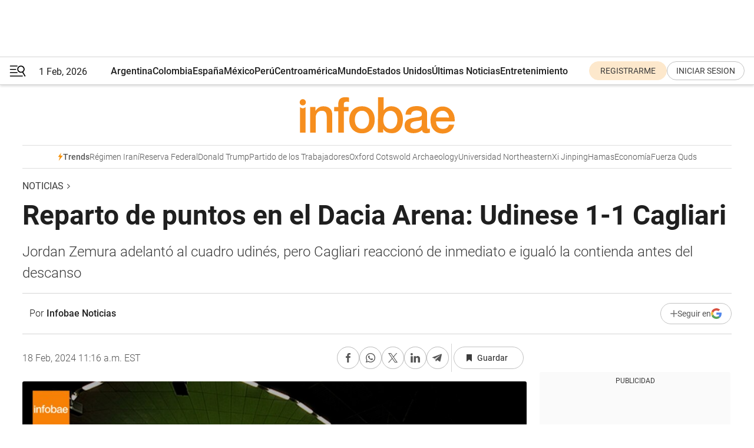

--- FILE ---
content_type: text/html; charset=utf-8
request_url: https://www.infobae.com/noticias/2024/02/18/reparto-de-puntos-en-el-dacia-arena-udinese-1-1-cagliari/
body_size: 37206
content:
<!DOCTYPE html><html lang="es" style="scroll-behavior:smooth"><head><meta charSet="UTF-8"/><meta name="MobileOptimized" content="width"/><meta name="HandheldFriendly" content="true"/><meta name="apple-mobile-web-app-capable" content="yes"/><meta name="apple-mobile-web-app-status-bar-style" content="blank-translucent"/><title>Reparto de puntos en el Dacia Arena: Udinese 1-1 Cagliari - Infobae</title><meta name="title" content="Reparto de puntos en el Dacia Arena: Udinese 1-1 Cagliari - Infobae"/><meta name="description" content="Jordan Zemura adelantó al cuadro udinés, pero Cagliari reaccionó de inmediato e igualó la contienda antes del descanso"/><meta http-equiv="X-UA-Compatible" content="IE=edge,chrome=1"/><link rel="preload" as="font" type="font/woff2" crossorigin="" fetchpriority="high" href="https://www.infobae.com/assets/fonts/roboto-v30-latin-regular.woff2"/><link rel="preload" as="font" type="font/woff2" crossorigin="" fetchpriority="high" href="https://www.infobae.com/assets/fonts/roboto-v30-latin-300.woff2"/><link rel="preload" as="font" type="font/woff2" crossorigin="" fetchpriority="high" href="https://www.infobae.com/assets/fonts/roboto-v30-latin-500.woff2"/><link rel="preload" as="font" type="font/woff2" crossorigin="" fetchpriority="high" href="https://www.infobae.com/assets/fonts/roboto-v30-latin-700.woff2"/><link rel="preload" as="font" type="font/woff2" crossorigin="" fetchpriority="high" href="https://www.infobae.com/assets/fonts/roboto-v30-latin-italic.woff2"/><link rel="preload" as="font" type="font/woff2" crossorigin="" fetchpriority="high" href="https://www.infobae.com/assets/fonts/roboto-v30-latin-300italic.woff2"/><link rel="preload" as="font" type="font/woff2" crossorigin="" fetchpriority="high" href="https://www.infobae.com/assets/fonts/roboto-v30-latin-500italic.woff2"/><link rel="preload" as="font" type="font/woff2" crossorigin="" fetchpriority="high" href="https://www.infobae.com/assets/fonts/roboto-v30-latin-700italic.woff2"/><link rel="preload" href="/pf/resources/dist/infobae/css/main.css?d=3784" as="style"/><link rel="stylesheet" href="/pf/resources/dist/infobae/css/main.css?d=3784" media="screen, print"/><link rel="manifest" crossorigin="use-credentials" href="/pf/resources/manifest.json?d=3784"/><script type="application/javascript" id="polyfill-script">if(!Array.prototype.includes||!(window.Object && window.Object.assign)||!window.Promise||!window.Symbol||!window.fetch){document.write('<script type="application/javascript" src="/pf/dist/engine/polyfill.js?d=3784&mxId=00000000" defer=""><\/script>')}</script><script id="fusion-engine-react-script" type="application/javascript" src="/pf/dist/engine/react.js?d=3784&amp;mxId=00000000" defer=""></script><script id="fusion-engine-combinations-script" type="application/javascript" src="/pf/dist/components/combinations/default.js?d=3784&amp;mxId=00000000" defer=""></script><link rel="preconnect" href="https://sb.scorecardresearch.com/"/><link rel="preconnect" href="https://www.google-analytics.com/"/><link rel="preconnect" href="https://s.go-mpulse.net/"/><link rel="preconnect" href="https://fundingchoicesmessages.google.com/"/><link rel="preconnect" href="https://stats.g.doubleclick.net/"/><link rel="preconnect" href="https://www.googletagservices.com/"/><link id="fusion-template-styles" rel="stylesheet" type="text/css"/><link rel="preload" as="image" href="https://www.infobae.com/assets/images/logos/logo_infobae_naranja.svg"/><script src="/pf/resources/dist/infobae/js/main.js?d=3784" defer=""></script><script src="https://d1bl11pgu3tw3h.cloudfront.net/vendor/comscore/5.2.0/streamsense.min.js?org=infobae" defer=""></script><script src="https://sb.scorecardresearch.com/beacon.js" defer=""></script><script defer="">var _comscore = _comscore || []; _comscore.push({ c1: "2", c2: "8030908", options: { enableFirstPartyCookie: true, bypassUserConsentRequirementFor1PCookie: true } }); (function () { var s = document.createElement("script"), el = document.getElementsByTagName("script")[0]; s.async = true; s.src = "https://sb.scorecardresearch.com/cs/8030908/beacon.js"; el.parentNode.insertBefore(s, el); })();</script><script defer="">try{(function(i,s,o,g,r,a,m){i["GoogleAnalyticsObject"]=r;i[r]=i[r]||function(){(i[r].q=i[r].q||[]).push(arguments)},i[r].l=1*new Date;a=s.createElement(o),m=s.getElementsByTagName(o)[0];a.async=0;a.src=g;m.parentNode.insertBefore(a,m)})(window,document,"script","https://www.google-analytics.com/analytics.js","ga");ga("create","UA-759511-1","auto");ga("send","pageview");}catch(error){console.log("Error al inicializar gaScript:",error);}</script><script src="https://www.googletagmanager.com/gtag/js?id=G-Q2J791G3GV" async=""></script><script defer="">try{window.dataLayer = window.dataLayer || [];function gtag(){dataLayer.push(arguments);}gtag('js', new Date());gtag('config', 'G-Q2J791G3GV');}catch(error){console.log("Error al inicializar gaScript4:",error);}</script><script id="ebx" src="//applets.ebxcdn.com/ebx.js" async=""></script><script async="" src="https://functions.adnami.io/api/macro/adsm.macro.infobae.com.js"></script><script src="https://accounts.google.com/gsi/client" async="" defer=""></script><script>
  !function(e,o,n,i){if(!e){e=e||{},window.permutive=e,e.q=[];var t=function(){return([1e7]+-1e3+-4e3+-8e3+-1e11).replace(/[018]/g,function(e){return(e^(window.crypto||window.msCrypto).getRandomValues(new Uint8Array(1))[0]&15>>e/4).toString(16)})};e.config=i||{},e.config.apiKey=o,e.config.workspaceId=n,e.config.environment=e.config.environment||"production",(window.crypto||window.msCrypto)&&(e.config.viewId=t());for(var g=["addon","identify","track","trigger","query","segment","segments","ready","on","once","user","consent"],r=0;r<g.length;r++){var w=g[r];e[w]=function(o){return function(){var n=Array.prototype.slice.call(arguments,0);e.q.push({functionName:o,arguments:n})}}(w)}}}(window.permutive,"0cd2c32e-1a14-4e1f-96f0-a022c497b9cb","aa463839-b614-4c77-b5e9-6cdf10e1960c",{"consentRequired": true});
    window.googletag=window.googletag||{},window.googletag.cmd=window.googletag.cmd||[],window.googletag.cmd.push(function(){if(0===window.googletag.pubads().getTargeting("permutive").length){var e=window.localStorage.getItem("_pdfps");window.googletag.pubads().setTargeting("permutive",e?JSON.parse(e):[]);var o=window.localStorage.getItem("permutive-id");o&&(window.googletag.pubads().setTargeting("puid",o),window.googletag.pubads().setTargeting("ptime",Date.now().toString())),window.permutive.config.viewId&&window.googletag.pubads().setTargeting("prmtvvid",window.permutive.config.viewId),window.permutive.config.workspaceId&&window.googletag.pubads().setTargeting("prmtvwid",window.permutive.config.workspaceId)}});
    </script><script async="" src="https://a564e303-c351-48a1-b5d1-38585e343734.edge.permutive.app/aa463839-b614-4c77-b5e9-6cdf10e1960c-web.js"></script><script defer="">try{function classThemeChange(){const e=window.localStorage.getItem("theme"),a=document.querySelector("html");a.classList.contains("dark")||"dark"!==e||a.classList.add("dark"),a.classList.contains("dark")&&""===e&&a.classList.remove("dark")}window.addEventListener("themeChange",classThemeChange),classThemeChange();}catch(error){console.log("Error al inicializar themeJS:", error);}</script><script>try{(function(w,d,s,l,i){w[l]=w[l]||[];w[l].push({'gtm.start': new Date().getTime(),event:'gtm.js'});var f=d.getElementsByTagName(s)[0], j=d.createElement(s),dl=l!='dataLayer'?'&l='+l:'';j.async=true;j.src= 'https://www.googletagmanager.com/gtm.js?id='+i+dl;f.parentNode.insertBefore(j,f); })(window,document,'script','dataLayer','GTM-KTGQDC9');}catch(error){console.log("Error al inicializar gtmScript:",error);}</script><script>
  "undefined"!=typeof window&&(window.googlefc=window.googlefc||{},window.googlefc.callbackQueue=window.googlefc.callbackQueue||[],window.googlefc.callbackQueue.push({CONSENT_DATA_READY(){__tcfapi("addEventListener",2.2,(e,o)=>{if(o){console.log("Success getting consent data");let t=JSON.parse(localStorage.getItem("permutive-consent"));if(e?.gdprApplies){if(console.log("Country applies GDPR"),e?.eventStatus==="useractioncomplete"){console.log("First time modal");let n=e.purpose.consents["1"];n?(console.log("Consent accepted"),window.permutive.consent({opt_in:!0,token:"123"})):(console.log("Consent refused"),window.permutive.consent({opt_in:!1}))}else console.log("Consent already granted, skipping.")}else t?.opt_in?console.log("Consent already accepted for non-GDPR country, skipping."):(console.log("No previous consent found; automatically accepting consent."),window.permutive.consent({opt_in:!0,token:"123"}))}else console.error("Error getting consent data")})}}));
  </script><script defer="">try{!function(f,b,e,v,n,t,s) {if(f.fbq)return;n=f.fbq=function(){n.callMethod? n.callMethod.apply(n,arguments):n.queue.push(arguments)}; if(!f._fbq)f._fbq=n;n.push=n;n.loaded=!0;n.version='2.0'; n.queue=[];t=b.createElement(e);t.async=!0; t.src=v;s=b.getElementsByTagName(e)[0]; s.parentNode.insertBefore(t,s)}(window, document,'script', 'https://connect.facebook.net/en_US/fbevents.js'); fbq('init', '336383993555320'); fbq('track', 'PageView'); fbq('track', 'ViewContent');}catch(error){console.log("Error al inicializar facebookPixelRawCodeScript:",error);}</script><script src="https://cdn.onesignal.com/sdks/web/v16/OneSignalSDK.page.js" defer=""></script><script>const getCountry=(timeZone)=>{switch(timeZone){case 'America/Argentina/Buenos_Aires':case 'America/Argentina/Catamarca':case 'America/Argentina/ComodRivadavia':case 'America/Argentina/Cordoba':case 'America/Argentina/Jujuy':case 'America/Argentina/La_Rioja':case 'America/Argentina/Mendoza':case 'America/Argentina/Rio_Gallegos':case 'America/Argentina/Salta':case 'America/Argentina/San_Juan':case 'America/Argentina/San_Luis':case 'America/Argentina/Tucuman':case 'America/Argentina/Ushuaia':case 'America/Buenos_Aires':case 'America/Catamarca':case 'America/Cordoba':case 'America/Jujuy':case 'America/Mendoza':case 'America/Rosario':return'Argentina';case 'America/Bahia_Banderas':case 'America/Cancun':case 'America/Chihuahua':case 'America/Ciudad_Juarez':case 'America/Ensenada':case 'America/Hermosillo':case 'America/Matamoros':case 'America/Mazatlan':case 'America/Merida':case 'America/Mexico_City':case 'America/Monterrey':case 'America/Ojinaga':case 'America/Santa_Isabel':case 'America/Tijuana':case 'Mexico/BajaNorte':case 'Mexico/BajaSur':case 'Mexico/General':return'México';case 'Africa/Ceuta':case 'Atlantic/Canary':case 'Europe/Madrid':return'España';case 'America/Lima':return'Perú';case 'America/Bogota':return'Colombia';default:return'Otros'}};const country=getCountry(Intl.DateTimeFormat().resolvedOptions().timeZone);const getActionMessage=()=>{if(country==='Argentina'){return'Suscribite a nuestras notificaciones para recibir las últimas noticias de Argentina.'}
          if(country==='Otros'){return'Suscríbete a nuestras notificaciones para recibir las últimas noticias de todos los países.'}
          return'Suscríbete a nuestras notificaciones para recibir las últimas noticias de '+country+'.'};window.OneSignalDeferred=window.OneSignalDeferred||[];window.OneSignalDeferred.push(async(OneSignal)=>{await OneSignal.init({appId:'bef19c97-ed8d-479f-a038-e9d3da77d4c9',safari_web_id:'web.onesignal.auto.364542e4-0165-4e49-b6eb-0136f3f4eaa9',notifyButton:{enable:!1},allowLocalhostAsSecureOrigin:!0,serviceWorkerParam:{scope:'/'},serviceWorkerPath:'OneSignalSDKWorker.js',promptOptions:{slidedown:{prompts:[{type:'push',autoPrompt:!0,text:{actionMessage:getActionMessage(),acceptButton:'Suscribirse',cancelButton:'Después'},},],},},welcomeNotification:{title:'¡Bienvenido!',message:'Gracias por suscribirte a las notificaciones',url:'https://www.infobae.com/',},});OneSignal.User.addTag('region',country)})</script><link rel="dns-prefetch" href="https://sb.scorecardresearch.com/"/><link rel="dns-prefetch" href="https://www.google-analytics.com/"/><link rel="dns-prefetch" href="https://s.go-mpulse.net/"/><link rel="dns-prefetch" href="https://fundingchoicesmessages.google.com/"/><link rel="dns-prefetch" href="https://stats.g.doubleclick.net/"/><link rel="dns-prefetch" href="https://www.googletagservices.com/"/><meta name="viewport" content="width=device-width, initial-scale=1.0, user-scalable=yes, minimum-scale=0.5, maximum-scale=2.0"/><meta name="google-site-verification" content="DqMfuNB2bg-Ou_FEVXxZuzmDpPJ1ZVmOQVvwfJACGmM"/><link rel="canonical" href="https://www.infobae.com/noticias/2024/02/18/reparto-de-puntos-en-el-dacia-arena-udinese-1-1-cagliari/"/><link rel="amphtml" href="https://www.infobae.com/noticias/2024/02/18/reparto-de-puntos-en-el-dacia-arena-udinese-1-1-cagliari/?outputType=amp-type"/><meta property="keywords" content="noticias,Serie A,Futbol"/><meta name="robots" content="index, follow"/><meta name="googlebot" content="index, follow"/><meta name="robots" content="max-image-preview:large"/><meta name="distribution" content="global"/><meta name="rating" content="general"/><meta name="language" content="es_ES"/><link rel="alternate" type="application/rss+xml" title="RSS de Noticias - Infobae" href="https://www.infobae.com/arc/outboundfeeds/rss/category/noticias/"/><meta name="news_keywords" content="noticias,Serie A,Futbol"/><meta property="article:section" content="Noticias"/><meta property="article:published_time" content="2024-02-18T16:16:53.351Z"/><meta property="article:tag" content="noticias"/><meta property="article:tag" content="Serie A"/><meta property="article:tag" content="Futbol"/><meta property="article:opinion" content="false"/><meta name="twitter:card" content="summary_large_image"/><meta name="twitter:creator" content="@infobae"/><meta name="twitter:description" content="Jordan Zemura adelantó al cuadro udinés, pero Cagliari reaccionó de inmediato e igualó la contienda antes del descanso"/><meta name="twitter:image" content="https://www.infobae.com/resizer/v2/HRF7NUKUCBEXPEV2R4V5IMMSAA.png?auth=df7a5dbd8ce698464b6ffdddad2df07aad1cbebd961daf075f1a61f51f6d9ddc&amp;smart=true&amp;width=1024&amp;height=512&amp;quality=85"/><meta name="twitter:site" content="@infobae"/><meta name="twitter:title" content="Reparto de puntos en el Dacia Arena: Udinese 1-1 Cagliari"/><meta property="twitter:domain" content="infobae.com"/><meta property="twitter:url" content="https://www.infobae.com/noticias/2024/02/18/reparto-de-puntos-en-el-dacia-arena-udinese-1-1-cagliari/"/><meta property="og:title" content="Reparto de puntos en el Dacia Arena: Udinese 1-1 Cagliari"/><meta property="og:description" content="Jordan Zemura adelantó al cuadro udinés, pero Cagliari reaccionó de inmediato e igualó la contienda antes del descanso"/><meta property="og:url" content="https://www.infobae.com/noticias/2024/02/18/reparto-de-puntos-en-el-dacia-arena-udinese-1-1-cagliari/"/><meta property="og:type" content="article"/><meta property="og:site_name" content="infobae"/><meta property="og:locale" content="es_LA"/><meta property="og:image" itemProp="image" content="https://www.infobae.com/resizer/v2/HRF7NUKUCBEXPEV2R4V5IMMSAA.png?auth=df7a5dbd8ce698464b6ffdddad2df07aad1cbebd961daf075f1a61f51f6d9ddc&amp;smart=true&amp;width=1200&amp;height=630&amp;quality=85"/><meta property="og:image:width" content="1200"/><meta property="og:image:height" content="630"/><meta property="fb:app_id" content="907935373302455"/><meta property="fb:pages" content="34839376970"/><meta property="fb:pages" content="436205896728888"/><meta property="fb:pages" content="142361755806396"/><meta name="isDFP" content="true"/><meta name="dfpPageType" content="nota"/><meta name="dfp_path" content="infobae/noticias"/><meta property="article:publisher" content="https://www.facebook.com/infobae"/><script type="application/ld+json">{"@context":"https://schema.org","@type":"NewsMediaOrganization","name":"Infobae","description":"El sitio de noticias en español más leído en el mundo. Con redacciones en Ciudad de México, Madrid, Bogotá, Lima y Buenos Aires; y corresponsales en las principales ciudades del mundo.","email":"contacto@infobae.com","url":"https://www.infobae.com","sameAs":["https://www.facebook.com/Infobae/","https://www.youtube.com/@Infobae","https://x.com/infobae","https://es.wikipedia.org/wiki/Infobae","https://whatsapp.com/channel/0029Va9TEIjLdQefbAqn7T1g"],"logo":{"@type":"ImageObject","url":"https://www.infobae.com/resizer/v2/NCYGYV4JW5CQHKEULJMKQU6MZU.png?auth=31eb621d6ad5fda030d6c893a4efe3120a76cc8178216c9c9a07fd3dd89a360f&width=255&height=60&quality=90","height":60,"width":255}}</script><script type="application/ld+json">{"@context":"https://schema.org","@type":"NewsArticle","headline":"Reparto de puntos en el Dacia Arena: Udinese 1-1 Cagliari","description":"Jordan Zemura adelantó al cuadro udinés, pero Cagliari reaccionó de inmediato e igualó la contienda antes del descanso","articleBody":"Udinese y Cagliari empataron a uno en el partido disputado este domingo en el Dacia Arena. . Después del duelo, el equipo udinés se situó en decimocuarta posición, mientras que Cagliari, por su parte, es decimonoveno al concluir el encuentro. El primer equipo en marcar fue Udinese, que inauguró el marcador a través de un tanto de Jordan Zemura en el minuto 14. Sin embargo, Cagliari logró el empate por medio de un gol de Gaetano al borde del final, en el 44, concluyendo el primer tiempo con el resultado de 1-1. En el segundo periodo tanto Udinese y Cagliari pudieron hacerse con la victoria pero finalmente, los puntos se repartieron entre ambos equipos (1-1). Ambos entrenadores hicieron movimientos en los bancos de suplentes. El entrenador de Udinese dio entrada a Ebosele, João Ferreira, Brenner, Isaac Success y Payero por Jordan Zemura, Ehizibue, Thauvin, Lorenzo Lucca y Sandi Lovrić, mientras que Cagliari dio entrada a Di Pardo, Pavoletti y Nández por Zappa, Lapadula y Jakub Jankto. El árbitro sancionó con tarjeta amarilla a cinco jugadores, tres para los locales y dos para los visitantes. Por parte de los locales la tarjeta fue para Lorenzo Lucca, Giannetti y João Ferreira y por parte de los visitantes para Dossena y Augello. Tras acabar el partido con este empate, Cagliari se ubicó en el decimonoveno lugar de la tabla con 19 puntos, ocupando una plaza de descenso a Segunda División. Por su parte, Udinese con este punto conseguido, alcanzó el decimocuarto puesto con 23 puntos tras el partido. El próximo compromiso de la Serie A para Udinese es contra Génova, mientras que Cagliari se enfrentará a Nápoles. Seguir leyendo: Más noticias Más información de deportes","url":"https://www.infobae.com/noticias/2024/02/18/reparto-de-puntos-en-el-dacia-arena-udinese-1-1-cagliari/","dateCreated":"2024-02-18T16:16:42Z","dateModified":"2024-02-18T16:16:53Z","datePublished":"2024-02-18T16:16:53Z","mainEntityOfPage":{"@type":"WebPage","@id":"https://www.infobae.com/noticias/2024/02/18/reparto-de-puntos-en-el-dacia-arena-udinese-1-1-cagliari/"},"articleSection":"Noticias","creator":{"@type":"Person","name":"Infobae Noticias","url":"https://www.infobae.com"},"keywords":"noticias,Serie A,Futbol","isAccessibleForFree":true,"copyrightYear":2024,"copyrightHolder":{"@type":"Organization","name":"Infobae","url":"https://www.infobae.com"},"inLanguage":"es-AR","contentLocation":{"@type":"Place","name":"Argentina"},"publisher":{"@type":"Organization","name":"infobae","logo":{"@type":"ImageObject","url":"https://www.infobae.com/resizer/v2/NCYGYV4JW5CQHKEULJMKQU6MZU.png?auth=31eb621d6ad5fda030d6c893a4efe3120a76cc8178216c9c9a07fd3dd89a360f&width=255&height=60&quality=90","height":60,"width":255}},"author":{"@type":"Person","name":"Infobae Noticias","url":"https://www.infobae.com"},"image":[{"@type":"ImageObject","url":"https://www.infobae.com/resizer/v2/HRF7NUKUCBEXPEV2R4V5IMMSAA.png?auth=df7a5dbd8ce698464b6ffdddad2df07aad1cbebd961daf075f1a61f51f6d9ddc&smart=true&width=1200&height=675&quality=85","width":1200,"height":675},{"@type":"ImageObject","url":"https://www.infobae.com/resizer/v2/HRF7NUKUCBEXPEV2R4V5IMMSAA.png?auth=df7a5dbd8ce698464b6ffdddad2df07aad1cbebd961daf075f1a61f51f6d9ddc&smart=true&width=1200&height=900&quality=85","width":1200,"height":900},{"@type":"ImageObject","url":"https://www.infobae.com/resizer/v2/HRF7NUKUCBEXPEV2R4V5IMMSAA.png?auth=df7a5dbd8ce698464b6ffdddad2df07aad1cbebd961daf075f1a61f51f6d9ddc&smart=true&width=1200&height=1200&quality=85","width":1200,"height":1200}]}</script><script type="application/ld+json">{"@context":"https://schema.org","@type":"BreadcrumbList","itemListElement":[{"@type":"ListItem","position":1,"item":{"@id":"https://www.infobae.com","name":"Infobae"}},{"@type":"ListItem","position":2,"item":{"@id":"https://www.infobae.com/noticias","name":"Noticias"}}]}</script><link rel="shortcut icon" type="image/x-icon" href="/pf/resources/favicon/favicon-32x32.png?d=3784"/><link rel="icon" sizes="16x16" type="image/png" href="/pf/resources/favicon/favicon-16x16.png?d=3784"/><link rel="icon" type="image/png" sizes="32x32" href="/pf/resources/favicon/favicon-32x32.png?d=3784"/><link rel="apple-touch-icon" href="/pf/resources/favicon/apple-touch-icon.png?d=3784"/><link rel="apple-touch-icon-precomposed" href="/pf/resources/favicon/apple-touch-icon-precomposed.png?d=3784"/><link rel="apple-touch-icon-120x120" href="/pf/resources/favicon/apple-touch-icon-120x120.png?d=3784"/><link rel="apple-touch-icon-120x120-precomposed" href="/pf/resources/favicon/apple-touch-icon-120x120-precomposed.png?d=3784"/><link rel="apple-touch-icon-152x152" href="/pf/resources/favicon/apple-touch-icon-152x152.png?d=3784"/><link rel="apple-touch-icon-152x152-precomposed" href="/pf/resources/favicon/apple-touch-icon-152x152-precomposed.png?d=3784"/><link rel="shortcut icon" sizes="192x192" href="/pf/resources/favicon/android-chrome-192x192.png?d=3784"/><link rel="shortcut icon" sizes="512x512" href="/pf/resources/favicon/android-chrome-512x512.png?d=3784"/><script async="" src="https://www.google.com/adsense/search/ads.js"></script><script>
        (function(g,o){
          g[o] = g[o] || function () {
            (g[o]['q'] = g[o]['q'] || []).push(arguments)
          }, g[o]['t'] = 1 * new Date
        })(window,'_googCsa');
      </script>
<script>(window.BOOMR_mq=window.BOOMR_mq||[]).push(["addVar",{"rua.upush":"false","rua.cpush":"true","rua.upre":"false","rua.cpre":"true","rua.uprl":"false","rua.cprl":"false","rua.cprf":"false","rua.trans":"SJ-d2486dd0-9eb2-4e7b-8b4f-3424ef7d7f37","rua.cook":"false","rua.ims":"false","rua.ufprl":"false","rua.cfprl":"true","rua.isuxp":"false","rua.texp":"norulematch","rua.ceh":"false","rua.ueh":"false","rua.ieh.st":"0"}]);</script>
                              <script>!function(e){var n="https://s.go-mpulse.net/boomerang/";if("False"=="True")e.BOOMR_config=e.BOOMR_config||{},e.BOOMR_config.PageParams=e.BOOMR_config.PageParams||{},e.BOOMR_config.PageParams.pci=!0,n="https://s2.go-mpulse.net/boomerang/";if(window.BOOMR_API_key="C7HNE-7B57D-WM7L2-K2VFG-FX3EW",function(){function e(){if(!o){var e=document.createElement("script");e.id="boomr-scr-as",e.src=window.BOOMR.url,e.async=!0,i.parentNode.appendChild(e),o=!0}}function t(e){o=!0;var n,t,a,r,d=document,O=window;if(window.BOOMR.snippetMethod=e?"if":"i",t=function(e,n){var t=d.createElement("script");t.id=n||"boomr-if-as",t.src=window.BOOMR.url,BOOMR_lstart=(new Date).getTime(),e=e||d.body,e.appendChild(t)},!window.addEventListener&&window.attachEvent&&navigator.userAgent.match(/MSIE [67]\./))return window.BOOMR.snippetMethod="s",void t(i.parentNode,"boomr-async");a=document.createElement("IFRAME"),a.src="about:blank",a.title="",a.role="presentation",a.loading="eager",r=(a.frameElement||a).style,r.width=0,r.height=0,r.border=0,r.display="none",i.parentNode.appendChild(a);try{O=a.contentWindow,d=O.document.open()}catch(_){n=document.domain,a.src="javascript:var d=document.open();d.domain='"+n+"';void(0);",O=a.contentWindow,d=O.document.open()}if(n)d._boomrl=function(){this.domain=n,t()},d.write("<bo"+"dy onload='document._boomrl();'>");else if(O._boomrl=function(){t()},O.addEventListener)O.addEventListener("load",O._boomrl,!1);else if(O.attachEvent)O.attachEvent("onload",O._boomrl);d.close()}function a(e){window.BOOMR_onload=e&&e.timeStamp||(new Date).getTime()}if(!window.BOOMR||!window.BOOMR.version&&!window.BOOMR.snippetExecuted){window.BOOMR=window.BOOMR||{},window.BOOMR.snippetStart=(new Date).getTime(),window.BOOMR.snippetExecuted=!0,window.BOOMR.snippetVersion=12,window.BOOMR.url=n+"C7HNE-7B57D-WM7L2-K2VFG-FX3EW";var i=document.currentScript||document.getElementsByTagName("script")[0],o=!1,r=document.createElement("link");if(r.relList&&"function"==typeof r.relList.supports&&r.relList.supports("preload")&&"as"in r)window.BOOMR.snippetMethod="p",r.href=window.BOOMR.url,r.rel="preload",r.as="script",r.addEventListener("load",e),r.addEventListener("error",function(){t(!0)}),setTimeout(function(){if(!o)t(!0)},3e3),BOOMR_lstart=(new Date).getTime(),i.parentNode.appendChild(r);else t(!1);if(window.addEventListener)window.addEventListener("load",a,!1);else if(window.attachEvent)window.attachEvent("onload",a)}}(),"".length>0)if(e&&"performance"in e&&e.performance&&"function"==typeof e.performance.setResourceTimingBufferSize)e.performance.setResourceTimingBufferSize();!function(){if(BOOMR=e.BOOMR||{},BOOMR.plugins=BOOMR.plugins||{},!BOOMR.plugins.AK){var n="true"=="true"?1:0,t="",a="aohijgaccuevg2l6ytzq-f-f4775a7dc-clientnsv4-s.akamaihd.net",i="false"=="true"?2:1,o={"ak.v":"39","ak.cp":"619111","ak.ai":parseInt("650669",10),"ak.ol":"0","ak.cr":9,"ak.ipv":4,"ak.proto":"h2","ak.rid":"48bd15d4","ak.r":51990,"ak.a2":n,"ak.m":"dscr","ak.n":"ff","ak.bpcip":"3.142.132.0","ak.cport":47356,"ak.gh":"2.17.209.147","ak.quicv":"","ak.tlsv":"tls1.3","ak.0rtt":"","ak.0rtt.ed":"","ak.csrc":"-","ak.acc":"","ak.t":"1769915635","ak.ak":"hOBiQwZUYzCg5VSAfCLimQ==[base64]/KcpDQIebjBlv56f2suwZdMgzWBLHHM5uHQaEuGF5pjZTWLOcQ80mye9jqRWdq32DUQvsGYZILslWSJWUTIULgN4yDRBNkPagw7ljovgC9hfU35o/WmtZgiuXfVo5vY6ohSygyzOhyVFTXOuKHRGLu5hehjNgEFcVEzcHKq9WPHcQR2+XndNE=","ak.pv":"136","ak.dpoabenc":"","ak.tf":i};if(""!==t)o["ak.ruds"]=t;var r={i:!1,av:function(n){var t="http.initiator";if(n&&(!n[t]||"spa_hard"===n[t]))o["ak.feo"]=void 0!==e.aFeoApplied?1:0,BOOMR.addVar(o)},rv:function(){var e=["ak.bpcip","ak.cport","ak.cr","ak.csrc","ak.gh","ak.ipv","ak.m","ak.n","ak.ol","ak.proto","ak.quicv","ak.tlsv","ak.0rtt","ak.0rtt.ed","ak.r","ak.acc","ak.t","ak.tf"];BOOMR.removeVar(e)}};BOOMR.plugins.AK={akVars:o,akDNSPreFetchDomain:a,init:function(){if(!r.i){var e=BOOMR.subscribe;e("before_beacon",r.av,null,null),e("onbeacon",r.rv,null,null),r.i=!0}return this},is_complete:function(){return!0}}}}()}(window);</script></head><body class="nd-body"><noscript><img src="https://sb.scorecardresearch.com/p?c1=2&amp;c2=8030908&amp;cv=4.4.0&amp;cj=1"/></noscript><noscript><iframe src="https://www.googletagmanager.com/ns.html?id=GTM-KTGQDC9" height="0" width="0" style="display:none;visibility:hidden"></iframe></noscript><noscript><img height="1" width="1" style="display:none" src="https://www.facebook.com/tr?id=336383993555320&ev=PageView&noscript=1"/></noscript><div id="fusion-app" class="fusion-app | infobae grid"><div class="article-right-rail-centered "><div class="article-right-rail-centered-layout "><nav><div style="position:relative"><div class="masthead-navbar " id="mastheadnavbar"><div class="site-header" id="siteheader"><div class="sticky-navbar-ad-container"><div class="top_banner_970x80 ad-wrapper"><div class="dfpAd ad-top-banner"><div id="infobae/noticias/nota/top_banner_970x80" class="infobae/noticias/nota/top_banner_970x80 arcad"></div></div></div></div><div class="sectionnav-container"><span aria-label="Menu" class="hamburger hamburger-wrapper close" role="button" tabindex="-1"><svg viewBox="0 0 28 20" id="hamburger-icon" xmlns="http://www.w3.org/2000/svg" class="hamburger-icon" data-name="hamburger-icon" fill=""><path d="M27.8061 18.2936L23.9009 11.7199C26.6545 9.62581 27.2345 5.75713 25.1799 2.96266C23.0598 0.111715 18.9446 -0.552677 15.9985 1.50445C14.5751 2.49996 13.6279 3.97419 13.3517 5.66252C13.0628 7.34757 13.4737 9.04405 14.498 10.4274C16.2587 12.8169 19.499 13.7133 22.2858 12.6261L26.1944 19.1875C26.3514 19.4517 26.5513 19.6089 26.7784 19.668C26.9927 19.7238 27.2342 19.6816 27.4707 19.5593C28.2062 19.1465 28.0218 18.6387 27.8221 18.2846L27.8061 18.2936ZM24.3917 7.88058C24.0673 9.0572 23.2806 10.0477 22.1932 10.6578C21.1218 11.259 19.8172 11.4316 18.6191 11.1196C16.1094 10.466 14.6138 7.94849 15.2862 5.50947C15.9587 3.07045 18.5492 1.61694 21.0589 2.27047C23.5686 2.92401 25.0642 5.44156 24.3917 7.88058Z" fill=""></path><path d="M0 1.129C0 0.675362 0.371315 0.307617 0.829355 0.307617H12.9866C13.4446 0.307617 13.8159 0.675362 13.8159 1.129C13.8159 1.58264 13.4446 1.95038 12.9866 1.95038H0.829355C0.371315 1.95038 0 1.58264 0 1.129ZM0 7.04295C0 6.58931 0.371315 6.22157 0.829355 6.22157H10.5951C11.0531 6.22157 11.4245 6.58931 11.4245 7.04295C11.4245 7.49659 11.0531 7.86433 10.5951 7.86433H0.829355C0.371315 7.86433 0 7.49659 0 7.04295ZM0 12.9569C0 12.5033 0.371315 12.1355 0.829355 12.1355H12.9866C13.4446 12.1355 13.8159 12.5033 13.8159 12.9569C13.8159 13.4105 13.4446 13.7783 12.9866 13.7783H0.829355C0.371315 13.7783 0 13.4105 0 12.9569ZM0 18.8709C0 18.4172 0.371315 18.0495 0.829355 18.0495H22.4792C22.9372 18.0495 23.3086 18.4172 23.3086 18.8709C23.3086 19.3245 22.9372 19.6922 22.4792 19.6922H0.829355C0.371315 19.6922 0 19.3245 0 18.8709Z" fill=""></path></svg></span><a aria-label="infobae" class="site-logo" href="https://www.infobae.com/"><span class="site-logo"><img alt="Infobae" class="logo-image" height="25px" src="https://www.infobae.com/assets/images/logos/logo_infobae_naranja.svg" width="105px" fetchpriority="high" loading="eager"/></span></a><p class="date-info">1 Feb, 2026</p><div class="login-register-container"></div></div></div><nav class="content side-menu" id="side-menu" style="top:undefinedpx;height:calc(100vh - undefinedpx)"><div class="side-menu-sticky-items"><div class="queryly_searchicon_img"><label for="queryly_toggle" id="queryly-label"><button>Buscar en todo el sitio<svg id="search-icon" data-name="search-icon" xmlns="http://www.w3.org/2000/svg" viewBox="0 0 30 30"><path d="M20.35,17.59a10.43,10.43,0,1,0-3.21,3l7.7,7.65a2.19,2.19,0,1,0, 3.17-3l-.08-.07Zm-8.53.72a6.74,6.74,0,1,1,6.74-6.75,6.74,6.74,0,0,1-6.74,6.75Zm0,0"></path></svg></button></label></div></div><div class="dropdown"><div id="dropdown-item-ctn0" class="dropdown-item-ctn"><a class="item non-bold" href="https://www.infobae.com/?noredirect" rel="noopener noreferrer">Argentina</a></div><div id="dropdown-body0" class="dropdown-body"></div></div><div class="dropdown"><div id="dropdown-item-ctn2" class="dropdown-item-ctn"><a class="item non-bold" href="https://www.infobae.com/colombia/" rel="noopener noreferrer">Colombia</a></div><div id="dropdown-body2" class="dropdown-body"></div></div><div class="dropdown"><div id="dropdown-item-ctn4" class="dropdown-item-ctn"><a class="item non-bold" href="https://www.infobae.com/espana/" rel="noopener noreferrer">España</a></div><div id="dropdown-body4" class="dropdown-body"></div></div><div class="dropdown"><div id="dropdown-item-ctn6" class="dropdown-item-ctn"><a class="item non-bold" href="https://www.infobae.com/mexico/" rel="noopener noreferrer">México</a></div><div id="dropdown-body6" class="dropdown-body"></div></div><div class="dropdown"><div id="dropdown-item-ctn8" class="dropdown-item-ctn"><a class="item non-bold" href="https://www.infobae.com/peru/" rel="noopener noreferrer">Perú</a></div><div id="dropdown-body8" class="dropdown-body"></div></div><div class="dropdown"><div id="dropdown-item-ctn10" class="dropdown-item-ctn"><a class="item non-bold" href="https://www.infobae.com/centroamerica/" rel="noopener noreferrer">Centroamérica</a></div><div id="dropdown-body10" class="dropdown-body"></div></div><div class="dropdown"><div id="dropdown-item-ctn12" class="dropdown-item-ctn"><a class="item" href="https://www.infobae.com/america/" rel="noopener noreferrer">Mundo</a><div aria-label="Menu Item" class="icon-dropdown" role="button" tabindex="-1"><svg id="down-icon0" width="12" height="12" viewBox="0 0 12 8" fill="none" xmlns="http://www.w3.org/2000/svg" class="icon-drop "><path d="M-9.87742e-07 1.167C-9.69427e-07 0.748023 0.335182 0.41284 0.754162 0.41284C0.969636 0.41284 1.17314 0.496636 1.31679 0.652256L5.98541 5.72789L10.654 0.652257C10.9294 0.341015 11.4082 0.293132 11.7314 0.568461C12.0546 0.84379 12.0905 1.32262 11.8152 1.64584C11.8032 1.65781 11.7913 1.68175 11.7793 1.69372L6.54804 7.36789C6.26074 7.67913 5.78191 7.6911 5.47067 7.41577C5.4587 7.4038 5.44673 7.39183 5.42278 7.36789L0.203504 1.68175C0.071824 1.5381 -9.96114e-07 1.35853 -9.87742e-07 1.167Z" fill="#9B9B9B"></path></svg></div></div><div id="dropdown-body12" class="dropdown-body"><a class="dropdown-item" href="https://www.infobae.com/venezuela/"><span class="dropdown-submenu">Venezuela</span></a><a class="dropdown-item" href="https://www.infobae.com/economist/"><span class="dropdown-submenu">The economist</span></a><a class="dropdown-item" href="https://www.infobae.com/wapo/"><span class="dropdown-submenu">The Washington Post</span></a><a class="dropdown-item" href="https://www.infobae.com/america/realeza/"><span class="dropdown-submenu">Realeza</span></a><a class="dropdown-item" href="https://www.infobae.com/america/opinion/"><span class="dropdown-submenu">Opinión</span></a></div></div><div class="dropdown"><div id="dropdown-item-ctn14" class="dropdown-item-ctn"><a class="item non-bold" href="https://www.infobae.com/estados-unidos/" rel="noopener noreferrer">Estados Unidos</a></div><div id="dropdown-body14" class="dropdown-body"></div></div><div class="dropdown"><div id="dropdown-item-ctn16" class="dropdown-item-ctn"><a class="item non-bold" href="https://www.infobae.com/ultimas-noticias-america/" rel="noopener noreferrer">Últimas Noticias</a></div><div id="dropdown-body16" class="dropdown-body"></div></div><div class="dropdown"><div id="dropdown-item-ctn18" class="dropdown-item-ctn"><a class="item non-bold" href="https://www.infobae.com/entretenimiento/" rel="noopener noreferrer">Entretenimiento</a></div><div id="dropdown-body18" class="dropdown-body"></div></div><div class="dropdown"><div id="dropdown-item-ctn20" class="dropdown-item-ctn"><a class="item non-bold" href="https://www.infobae.com/deportes/" rel="noopener noreferrer">Deportes</a></div><div id="dropdown-body20" class="dropdown-body"></div></div><div class="dropdown"><div id="dropdown-item-ctn22" class="dropdown-item-ctn"><a class="item" href="https://www.infobae.com/tendencias/" rel="noopener noreferrer">Tendencias</a><div aria-label="Menu Item" class="icon-dropdown" role="button" tabindex="-1"><svg id="down-icon0" width="12" height="12" viewBox="0 0 12 8" fill="none" xmlns="http://www.w3.org/2000/svg" class="icon-drop "><path d="M-9.87742e-07 1.167C-9.69427e-07 0.748023 0.335182 0.41284 0.754162 0.41284C0.969636 0.41284 1.17314 0.496636 1.31679 0.652256L5.98541 5.72789L10.654 0.652257C10.9294 0.341015 11.4082 0.293132 11.7314 0.568461C12.0546 0.84379 12.0905 1.32262 11.8152 1.64584C11.8032 1.65781 11.7913 1.68175 11.7793 1.69372L6.54804 7.36789C6.26074 7.67913 5.78191 7.6911 5.47067 7.41577C5.4587 7.4038 5.44673 7.39183 5.42278 7.36789L0.203504 1.68175C0.071824 1.5381 -9.96114e-07 1.35853 -9.87742e-07 1.167Z" fill="#9B9B9B"></path></svg></div></div><div id="dropdown-body22" class="dropdown-body"><a class="dropdown-item" href="https://www.infobae.com/tendencias/estar-mejor/"><span class="dropdown-submenu">Estar Mejor</span></a></div></div><div class="dropdown"><div id="dropdown-item-ctn24" class="dropdown-item-ctn"><a class="item non-bold" href="https://www.infobae.com/tecno/" rel="noopener noreferrer">Tecno</a></div><div id="dropdown-body24" class="dropdown-body"></div></div><div class="dropdown"><div id="dropdown-item-ctn26" class="dropdown-item-ctn"><a class="item non-bold" href="https://www.infobae.com/cultura/" rel="noopener noreferrer">Cultura</a></div><div id="dropdown-body26" class="dropdown-body"></div></div><div class="dropdown"><div id="dropdown-item-ctn28" class="dropdown-item-ctn"><a class="item non-bold" href="https://www.infobae.com/malditos-nerds/" rel="noopener noreferrer">Malditos Nerds</a></div><div id="dropdown-body28" class="dropdown-body"></div></div><div class="dropdown"><div id="dropdown-item-ctn30" class="dropdown-item-ctn"><a class="item non-bold" href="https://www.infobae.com/virales/" rel="noopener noreferrer">Virales</a></div><div id="dropdown-body30" class="dropdown-body"></div></div><div class="dropdown"><div id="dropdown-item-ctn32" class="dropdown-item-ctn"><a class="item non-bold" href="https://www.infobae.com/salud/" rel="noopener noreferrer">Salud</a></div><div id="dropdown-body32" class="dropdown-body"></div></div><div class="dropdown"><div id="dropdown-item-ctn34" class="dropdown-item-ctn"><a class="item non-bold" href="https://www.infobae.com/podcasts/" rel="noopener noreferrer">Podcasts</a></div><div id="dropdown-body34" class="dropdown-body"></div></div><div class="dark-mode-btn "><div class="dark-mode-btn__container "><div class="dark-mode-btn__toggler "><div class="dark-mode-btn__circle "></div><svg class="light-icon" width="12" height="12" viewBox="0 0 12 12" fill="none" xmlns="http://www.w3.org/2000/svg"><path d="M12 6.10608C11.8953 6.34856 11.7107 6.445 11.4462 6.43122C11.2092 6.41745 10.9722 6.43122 10.738 6.42847C10.4762 6.42847 10.2861 6.24385 10.2861 6.00137C10.2861 5.75614 10.4762 5.57703 10.738 5.57428C10.975 5.57428 11.2119 5.5853 11.4462 5.57152C11.7107 5.55499 11.8925 5.65418 12 5.89666V6.11159V6.10608Z" fill="#1F1F1F"></path><path d="M5.89114 12C5.64866 11.8953 5.55222 11.7107 5.566 11.4462C5.57978 11.2092 5.566 10.9722 5.56876 10.738C5.56876 10.4762 5.75337 10.2861 5.99585 10.2861C6.23833 10.2861 6.42295 10.4762 6.42295 10.738C6.42295 10.975 6.41192 11.2119 6.4257 11.4462C6.44223 11.7107 6.34304 11.8925 6.10056 12H5.88563H5.89114Z" fill="#1F1F1F"></path><path d="M5.99859 2.57084C7.89158 2.57084 9.43188 4.11389 9.42636 6.00414C9.42361 7.88887 7.88331 9.42642 5.99859 9.42642C4.10835 9.42642 2.5653 7.88336 2.57081 5.99036C2.57357 4.10563 4.11386 2.56808 5.99859 2.56808V2.57084ZM6.00685 3.42778C4.5878 3.42503 3.43051 4.57681 3.42775 5.99036C3.425 7.40942 4.57678 8.56672 5.99032 8.56947C7.40938 8.57223 8.56666 7.42045 8.56942 6.00414C8.57218 4.58508 7.4204 3.42778 6.0041 3.42503L6.00685 3.42778Z" fill="#1F1F1F"></path><path d="M6.42851 0.856948C6.42851 0.994721 6.42851 1.13249 6.42851 1.27302C6.423 1.52377 6.24114 1.7139 6.00417 1.7139C5.7672 1.7139 5.57708 1.52652 5.57432 1.27853C5.57157 0.997476 5.57157 0.716419 5.57432 0.435362C5.57432 0.184616 5.76445 0 6.00417 0C6.23563 0 6.423 0.187371 6.42851 0.429852C6.43127 0.573135 6.42851 0.716419 6.42851 0.856948Z" fill="#1F1F1F"></path><path d="M0.851433 6.4285C0.713661 6.4285 0.575889 6.4285 0.435361 6.4285C0.18737 6.42299 0 6.23562 0 5.9959C0 5.75617 0.18737 5.57431 0.440872 5.57155C0.716416 5.5688 0.994717 5.57155 1.27026 5.57155C1.52101 5.57155 1.71113 5.75893 1.71389 5.9959C1.71389 6.23838 1.52652 6.42575 1.26475 6.4285C1.12698 6.4285 0.989206 6.4285 0.848678 6.4285H0.851433Z" fill="#1F1F1F"></path><path d="M1.6312 2.11615C1.63671 1.88745 1.71662 1.75519 1.87368 1.67804C2.03074 1.60088 2.19607 1.60915 2.32558 1.72763C2.52672 1.90949 2.71961 2.10238 2.90422 2.30352C3.05301 2.4661 3.03097 2.7196 2.87667 2.87391C2.7196 3.02821 2.46886 3.05025 2.30629 2.90146C2.1079 2.72235 1.92053 2.52947 1.73867 2.33384C1.67805 2.26495 1.65325 2.163 1.63396 2.11891L1.6312 2.11615Z" fill="#1F1F1F"></path><path d="M9.8865 1.63127C10.1152 1.63953 10.2475 1.71944 10.3246 1.8765C10.4018 2.03632 10.388 2.19889 10.2695 2.32564C10.0877 2.52679 9.89477 2.71967 9.69362 2.90153C9.52829 3.05033 9.27755 3.02553 9.12324 2.86847C8.96894 2.71141 8.9524 2.46066 9.1012 2.29809C9.28306 2.10245 9.47319 1.91232 9.66882 1.73322C9.73495 1.6726 9.83966 1.65055 9.8865 1.63127Z" fill="#1F1F1F"></path><path d="M1.63124 9.87282C1.65604 9.82597 1.69186 9.71576 1.7635 9.6386C1.92332 9.4595 2.09691 9.29141 2.27326 9.12609C2.44961 8.95525 2.70587 8.96076 2.87395 9.12609C3.04203 9.29141 3.04754 9.55043 2.8767 9.72678C2.70862 9.90313 2.53503 10.0767 2.35592 10.2476C2.22091 10.3771 2.05558 10.4074 1.88474 10.3302C1.71942 10.2558 1.63675 10.1208 1.62849 9.87557L1.63124 9.87282Z" fill="#1F1F1F"></path><path d="M10.3716 9.89209C10.3605 10.1208 10.2779 10.2531 10.1208 10.3275C9.96099 10.4019 9.80117 10.3881 9.67167 10.2696C9.47603 10.0877 9.28591 9.90036 9.10405 9.70197C8.94974 9.53389 8.97178 9.27763 9.13436 9.12057C9.29142 8.96902 9.54216 8.95248 9.70473 9.10403C9.89762 9.28314 10.085 9.46775 10.2613 9.66339C10.3247 9.73503 10.3495 9.8425 10.3716 9.89209Z" fill="#1F1F1F"></path></svg><svg class="dark-icon" width="12" height="12" viewBox="0 0 12 12" fill="none" xmlns="http://www.w3.org/2000/svg"><path d="M0 5.6173C0.0203122 5.43051 0.0372386 5.24373 0.0643215 5.06034C0.314839 3.37929 1.12056 2.02766 2.4747 1.00545C3.0773 0.550379 3.74422 0.227753 4.46869 0.0205937C4.65488 -0.0337432 4.83769 0.0205937 4.93925 0.17002C5.0442 0.319447 5.04081 0.492646 4.90878 0.659052C4.52624 1.14129 4.25202 1.67447 4.09968 2.27218C3.82885 3.33175 3.90671 4.36075 4.36374 5.3558C4.84785 6.40178 5.62648 7.15571 6.67594 7.61078C7.44104 7.94359 8.24337 8.04887 9.07278 7.93341C9.89881 7.81794 10.6267 7.48852 11.28 6.97232C11.3647 6.9044 11.473 6.83988 11.578 6.8229C11.8589 6.77875 12.0519 7.00628 11.9876 7.28136C11.754 8.25264 11.3241 9.12542 10.6673 9.88274C9.8785 10.7929 8.90352 11.4279 7.74572 11.7506C5.92101 12.26 4.20463 11.9917 2.64059 10.9219C1.29998 10.005 0.470565 8.72808 0.128643 7.13533C0.0744772 6.88742 0.0575511 6.63272 0.0236975 6.38141C0.0169267 6.34066 0.0101555 6.2999 0.0033848 6.25575C0.0033848 6.0452 0.0033848 5.83125 0.0033848 5.62069L0 5.6173ZM3.63589 1.2228C1.77732 2.17709 0.51119 4.33359 0.897122 6.72441C1.28644 9.1424 3.23303 10.9491 5.68742 11.1563C8.04025 11.3566 9.99699 9.95746 10.8399 8.24584C8.6293 9.16617 6.55069 8.9692 4.80045 7.26778C3.04683 5.55956 2.78277 3.48118 3.63927 1.2228H3.63589Z" fill="white"></path>;</svg></div></div></div></nav><nav class="right-panel " id="right-panel" style="height:calc(100vh - undefinedpx)"><div class="right-panel__header"><div class="right-panel__user-data"><div class="right-panel__content-avatar"><div class="user-default-avatar-ctn"><svg class="user-default-avatar" viewBox="0 0 32 32" fill="none" xmlns="http://www.w3.org/2000/svg"><path d="M24.544 27.9848C24.544 26.7713 24.5689 25.6161 24.544 24.4608C24.411 21.9425 22.3996 19.9311 19.8813 19.8064C17.3381 19.7649 14.7948 19.7649 12.2515 19.8064C9.63345 19.8563 7.51406 21.9674 7.44757 24.5855C7.42264 25.5745 7.43926 26.5636 7.43095 27.5443V28.0263C3.00101 24.8764 0.665526 19.5405 1.34706 14.1464C2.36935 6.05951 9.75812 0.32469 17.845 1.34698C23.8292 2.10331 28.7578 6.4252 30.2788 12.2681C31.8496 18.194 29.564 24.4691 24.544 27.9848M15.9833 6.50001C13.1575 6.50832 10.8801 8.80225 10.8885 11.6281C10.8968 14.4539 13.1907 16.7313 16.0165 16.7229C18.8424 16.7146 21.1197 14.4207 21.1114 11.5949C21.1114 11.5949 21.1114 11.5865 21.1114 11.5782C21.0948 8.76069 18.8008 6.4917 15.9833 6.50001" fill="#D5D5D5"></path><circle cx="16" cy="16" r="15.75" stroke="#777777" stroke-width="0.5"></circle></svg></div></div><div class="right-panel__content-info"><span>Bienvenido</span><span>Por favor, ingresa a tu cuenta.</span></div></div><div class="right-panel__auth-buttons"><button aria-label="Registrarme" class="right-panel__auth-buttons-register">REGISTRARME</button><button aria-label="Iniciar sesión" class="right-panel__auth-buttons-login">INICIAR SESIÓN</button></div></div></nav></div></div><div class="width_full" style="height:falsepx"></div></nav><div class="article-right-rail-centered-content"><aside class="article-right-rail-centered-left-span span-rail" data-element="span-rail"><div class="span-section"></div></aside><div class="article-right-rail-centered-layout-body "><div class="top page-container"><div class="masthead-header"><div class="mhh-new"><div id="fusion-static-enter:static-masthead-header" style="display:none" data-fusion-component="static-masthead-header" data-persistent-entry="true"></div><a aria-label="Logo link" class="mhh-site-logo" href="https://www.infobae.com/" rel="noreferrer noopener"><img alt="Infobae" height="65" loading="eager" src="https://www.infobae.com/assets/images/logos/logo_infobae_naranja.svg" width="280" fetchpriority="high"/></a><div id="fusion-static-exit:static-masthead-header" style="display:none" data-fusion-component="static-masthead-header" data-persistent-exit="true"></div><div class="header_izq_180x70 ad-wrapper ad-desktop"><div class="dfpAd ad-header-masthead-left"><div id="infobae/noticias/nota/header_izq_180x70" class="infobae/noticias/nota/header_izq_180x70 arcad"></div></div></div><div class="header_der_180x70 ad-wrapper ad-desktop"><div class="dfpAd ad-header-masthead-right"><div id="infobae/noticias/nota/header_der_180x70" class="infobae/noticias/nota/header_der_180x70 arcad"></div></div></div></div><div class="ctn-quicklinks"></div></div></div><section class="article-section page-container"><header class="article-header-wrapper"><div class="article-header with-follow-button-ctn"><div class="display_flex justify_space_between article-section-ctn"><div class="display_flex align_items_center"><a aria-label="Noticias" class="display_flex align_items_center article-section-tag" href="/noticias/">Noticias</a><svg class="arrow" fill="none" viewBox="0 0 5 8" xmlns="http://www.w3.org/2000/svg"><path d="M0.519579 8C0.240259 8 0.0168041 7.77654 0.0168041 7.49723C0.0168041 7.35358 0.0726679 7.21791 0.176415 7.12214L3.56017 4.00973L0.176415 0.897311C-0.0310792 0.713758 -0.0630014 0.394536 0.120551 0.179062C0.304104 -0.0364133 0.623326 -0.0603549 0.838801 0.123198C0.846781 0.131178 0.862742 0.139159 0.870723 0.147139L4.6535 3.63464C4.861 3.82617 4.86898 4.14539 4.68543 4.35289C4.67744 4.36087 4.66946 4.36885 4.6535 4.38481L0.862742 7.86433C0.766976 7.95212 0.647267 8 0.519579 8V8Z"></path></svg></div></div><h1 id="reparto-de-puntos-en-el-dacia-arena:-udinese-1-1-cagliari" class="display-block article-headline text_align_left">Reparto de puntos en el Dacia Arena: Udinese 1-1 Cagliari</h1><h2 class="article-subheadline text_align_left">Jordan Zemura adelantó al cuadro udinés, pero Cagliari reaccionó de inmediato e igualó la contienda antes del descanso</h2><div class="display_flex align_items_center flex_row byline follow-button-ctn has-author"><div class="display_flex byline-image-ctn"></div><p class="display_flex authors-name-txt-ctn"><span>Por </span> <span class="author-name">Infobae Noticias</span></p><a aria-label="Seguir en Google" class="follow-button display_flex align_items_center" href="https://profile.google.com/cp/CgsvbS8wMTI1aDVmaA" rel="noopener noreferrer" target="_blank" title="Seguir en Google"><svg id="Capa_1" xmlns="http://www.w3.org/2000/svg" viewBox="0 0 9.9 10" width="16" height="16" class="follow-button-icon-more"><g id="Grupo_9508"><g id="Grupo_9506"><path id="Uni\xF3n_6" fill="#707070" d="M4.3,9.3v-3.7H.6c-.36-.03-.63-.34-.6-.7,.03-.32,.28-.57,.6-.6h3.7V.6c.03-.36,.34-.63,.7-.6,.32,.03,.57,.28,.6,.6v3.7h3.7c.36,.03,.63,.34,.6,.7-.03,.32-.28,.57-.6,.6h-3.69v3.7c.03,.36-.24,.67-.6,.7-.36,.03-.67-.24-.7-.6,0-.03,0-.07,0-.1h0Z"></path></g></g></svg><span>Seguir en</span><img alt="Icono de Google para seguir en redes sociales" class="follow-button-icon" height="18" src="https://www.infobae.com/assets/images/icons/IconGoogle.svg" width="18" fetchpriority="high" loading="eager" decoding="async"/></a></div></div></header><article class="article"><div class="sharebar-container display_flex"><div class="share-bar-article-date-container "><span class="sharebar-article-date">18 Feb, 2024 11:16 a.m. EST</span></div><div class="sharebar-buttons-container display_flex"><div aria-label="Guardar" class="sharebar-buttons button-save" role="button" tabindex="0"><svg width="9" height="12" viewBox="0 0 8 10" fill="none" xmlns="http://www.w3.org/2000/svg" class="saved-icon saved"><path d="M6.64286 0.5V9.31687L4.1116 7.16407L4.11106 7.16361C3.79894 6.89891 3.34392 6.89891 3.03179 7.16361L3.03126 7.16407L0.5 9.31687V0.5H6.64286Z"></path></svg><span class="buttons-save-text">Guardar</span></div><div class="sharebar-buttons-separator"></div><button class="sharemenu-buttons display_flex" aria-label="Compartir en Telegram"><svg width="38" height="38" viewBox="0 0 38 38" fill="none" xmlns="http://www.w3.org/2000/svg"><rect x="0.5" y="0.5" width="37" height="37" rx="18.5" fill="white"></rect><rect x="0.5" y="0.5" width="37" height="37" rx="18.5" stroke="#C2C2C2"></rect><path d="M24.9696 12.5511L10.3405 18.0494C10.0623 18.151 9.92701 18.4484 10.0398 18.7168C10.0999 18.8619 10.2277 18.9779 10.3856 19.0214L14.1068 20.0805L15.4975 24.3312C15.6028 24.6576 15.9636 24.839 16.2944 24.7374C16.3921 24.7084 16.4823 24.6504 16.5575 24.5778L18.482 22.6846L22.2558 25.354C22.6091 25.6006 23.0977 25.5281 23.3533 25.1872C23.421 25.1001 23.4661 24.9986 23.4887 24.897L25.9845 13.3707C26.0672 12.979 25.8116 12.5946 25.4056 12.5148C25.2628 12.4858 25.1124 12.5003 24.9771 12.5511M23.1429 15.1116L16.347 20.9147C16.2793 20.9727 16.2342 21.0525 16.2267 21.1395L15.9636 23.381C15.9636 23.4172 15.926 23.4462 15.8884 23.439C15.8583 23.439 15.8358 23.4172 15.8283 23.3955L14.7533 20.0442C14.7007 19.8919 14.7683 19.7251 14.9111 19.638L22.9399 14.836C23.0226 14.7852 23.1353 14.8142 23.1804 14.894C23.2255 14.9666 23.2105 15.0536 23.1504 15.1116" fill="#555555"></path></svg></button><button class="sharemenu-buttons display_flex" aria-label="Compartir en Linkedin"><svg width="38" height="38" viewBox="0 0 38 38" fill="none" xmlns="http://www.w3.org/2000/svg"><rect x="0.5" y="0.5" width="37" height="37" rx="18.5" fill="white"></rect><rect x="0.5" y="0.5" width="37" height="37" rx="18.5" stroke="#C2C2C2"></rect><path d="M16.5556 27V16.2231H19.963V17.6949C20.0185 17.6368 20.0648 17.5787 20.1111 17.5206C20.8611 16.349 22.2037 15.739 23.537 15.981C25.3889 16.1359 26.8426 17.7046 26.9259 19.6411C26.9722 20.0478 27 20.4641 27 20.8708C27 22.817 27 24.7633 27 26.7095V26.9806H23.5741V26.6805C23.5741 24.8892 23.5741 23.0882 23.5741 21.2969C23.5741 20.8805 23.5278 20.4545 23.4259 20.0478C23.1945 19.1279 22.2963 18.5663 21.4074 18.8084C21.2037 18.8665 21 18.9633 20.8333 19.0989C20.3333 19.4281 20.0185 19.9897 19.9907 20.6094C19.9722 21.1419 19.9722 21.6842 19.9722 22.2167V26.9903H16.5648L16.5556 27ZM11.2222 27V16.2037H11.7407C12.6204 16.2037 13.5 16.2037 14.3796 16.2037C14.5833 16.2037 14.6482 16.2328 14.6482 16.4748V26.9903H11.2222V27ZM11.0093 12.8825C11.0093 11.8465 11.8055 11.0041 12.787 11.0041C12.8426 11.0041 12.8982 11.0041 12.9537 11.0041C13.9445 10.9363 14.7963 11.7206 14.8611 12.7567C14.8611 12.7954 14.8611 12.8438 14.8611 12.8825C14.8426 13.9283 14.0278 14.761 13.0278 14.7416C12.9907 14.7416 12.9537 14.7416 12.9259 14.7416H12.9074C11.9259 14.8191 11.0741 14.0445 11 13.0181C11 12.9697 11 12.931 11 12.8825H11.0093Z" fill="#555555"></path></svg></button><button class="sharemenu-buttons display_flex" aria-label="Compartir en Twitter"><svg width="38" height="38" viewBox="0 0 38 38" fill="none" xmlns="http://www.w3.org/2000/svg"><rect x="0.5" y="0.5" width="37" height="37" rx="18.5" fill="white"></rect><rect x="0.5" y="0.5" width="37" height="37" rx="18.5" stroke="#C2C2C2"></rect><path d="M11.0391 11L17.2165 19.8249L11 27H12.399L17.8415 20.7182L22.2389 27H27L20.475 17.6786L26.2613 11H24.8623L19.85 16.7855L15.8001 11H11.0391ZM13.0965 12.101H15.2838L24.9423 25.8987H22.7551L13.0965 12.101Z" fill="#555555"></path></svg></button><button class="sharemenu-buttons display_flex" aria-label="Compartir en Whatsapp"><svg width="38" height="38" viewBox="0 0 38 38" fill="none" xmlns="http://www.w3.org/2000/svg"><rect x="0.5" y="0.5" width="37" height="37" rx="18.5" fill="white"></rect><rect x="0.5" y="0.5" width="37" height="37" rx="18.5" stroke="#C2C2C2"></rect><path d="M21.2863 19.9439C21.0997 19.8551 20.9664 19.9262 20.8419 20.0861C20.6731 20.3261 20.4687 20.5483 20.2909 20.7794C20.1665 20.9393 20.0243 20.9749 19.8376 20.8949C18.6645 20.4239 17.7757 19.6506 17.1269 18.5841C17.0292 18.4242 17.038 18.2997 17.1536 18.1575C17.3225 17.9531 17.4824 17.7576 17.6157 17.5354C17.678 17.4287 17.7135 17.2599 17.678 17.1532C17.4735 16.6111 17.2425 16.0867 17.0114 15.5535C16.9669 15.4557 16.8781 15.3313 16.7892 15.3224C16.4248 15.2602 16.0426 15.1891 15.7316 15.4912C15.1094 16.0778 14.8784 16.7977 15.0383 17.6243C15.1805 18.3619 15.5983 18.9663 16.0426 19.5618C16.887 20.6638 17.8646 21.6237 19.1622 22.1925C19.7932 22.4769 20.4331 22.7613 21.1441 22.7613C21.2685 22.7613 21.393 22.7613 21.5085 22.7346C22.4506 22.5391 23.1172 22.0058 23.0816 21.0193C23.0816 20.9216 23.0194 20.7794 22.9483 20.7438C22.3973 20.4594 21.8462 20.2017 21.2863 19.9439Z" fill="#555555"></path><path d="M26.9482 17.8724C26.3972 13.4642 22.1401 10.3447 17.7229 11.1179C12.6481 11.9977 9.71521 17.2859 11.6883 21.9963C12.1948 22.6629 12.0615 23.3472 11.8216 24.0849C11.5105 25.027 11.2794 26.0046 11.0039 27C11.1194 26.9733 11.1994 26.9644 11.2794 26.9378C12.5059 26.6178 13.7324 26.3068 14.9411 25.9868C15.1544 25.9335 15.3144 25.9602 15.5099 26.0579C17.1719 26.8667 18.9227 27.0978 20.718 26.7067C24.833 25.7913 27.4548 22.0496 26.9305 17.8902L26.9482 17.8724ZM20.0515 25.4624C18.4784 25.7113 17.003 25.3913 15.6166 24.6003C15.5099 24.5381 15.3411 24.5115 15.2077 24.547C14.4612 24.7248 13.7146 24.9292 12.9147 25.1336C13.1192 24.3693 13.3058 23.6672 13.5102 22.9473C13.5635 22.7606 13.5369 22.6273 13.4391 22.4673C11.0039 18.5479 13.1014 13.5442 17.6163 12.5043C21.2868 11.6511 25.0285 14.1841 25.5884 17.908C26.1395 21.5519 23.6954 24.8936 20.0515 25.4624Z" fill="#555555"></path></svg></button><button class="sharemenu-buttons display_flex" aria-label="Compartir en Facebook"><svg width="38" height="38" viewBox="0 0 38 38" fill="none" xmlns="http://www.w3.org/2000/svg"><rect x="0.5" y="0.5" width="37" height="37" rx="18.5" fill="white"></rect><rect x="0.5" y="0.5" width="37" height="37" rx="18.5" stroke="#C2C2C2"></rect><path d="M17.3544 26.9921V18.9235H15V16.3346H17.3544V16.0805C17.3544 15.3816 17.3291 14.6748 17.3882 13.976C17.3882 12.8642 18.0633 11.8556 19.1266 11.3712C19.5232 11.1965 19.9452 11.0853 20.3755 11.0376C21.2532 10.9741 22.1308 10.99 23 11.0932V13.4201H22.7722C22.2743 13.4201 21.7848 13.4201 21.2869 13.436C20.73 13.4042 20.2489 13.8013 20.2152 14.3254C20.2152 14.373 20.2152 14.4128 20.2152 14.4604C20.1983 15.0481 20.2152 15.6357 20.2152 16.2234C20.2152 16.2552 20.2152 16.2949 20.2321 16.3267H22.9409C22.8228 17.2082 22.7046 18.0579 22.5865 18.9315H20.2236V27H17.3629L17.3544 26.9921Z" fill="#555555"></path></svg></button></div></div><div class="body-article "><div class="visual__image image-initial-width"><picture><source srcSet="https://www.infobae.com/resizer/v2/HRF7NUKUCBEXPEV2R4V5IMMSAA.png?auth=df7a5dbd8ce698464b6ffdddad2df07aad1cbebd961daf075f1a61f51f6d9ddc&amp;smart=true&amp;width=992&amp;height=559&amp;quality=85" media="(min-width: 1000px)"/><source srcSet="https://www.infobae.com/resizer/v2/HRF7NUKUCBEXPEV2R4V5IMMSAA.png?auth=df7a5dbd8ce698464b6ffdddad2df07aad1cbebd961daf075f1a61f51f6d9ddc&amp;smart=true&amp;width=768&amp;height=433&amp;quality=85" media="(min-width: 768px)"/><source srcSet="https://www.infobae.com/resizer/v2/HRF7NUKUCBEXPEV2R4V5IMMSAA.png?auth=df7a5dbd8ce698464b6ffdddad2df07aad1cbebd961daf075f1a61f51f6d9ddc&amp;smart=true&amp;width=577&amp;height=325&amp;quality=85" media="(min-width: 580px)"/><source srcSet="https://www.infobae.com/resizer/v2/HRF7NUKUCBEXPEV2R4V5IMMSAA.png?auth=df7a5dbd8ce698464b6ffdddad2df07aad1cbebd961daf075f1a61f51f6d9ddc&amp;smart=true&amp;width=420&amp;height=237&amp;quality=85" media="(min-width: 350px)"/><source srcSet="https://www.infobae.com/resizer/v2/HRF7NUKUCBEXPEV2R4V5IMMSAA.png?auth=df7a5dbd8ce698464b6ffdddad2df07aad1cbebd961daf075f1a61f51f6d9ddc&amp;smart=true&amp;width=350&amp;height=197&amp;quality=85" media="(min-width: 80px)"/><img alt="Udinese 1 - 1 Cagliari" class="global-image" decoding="async" fetchpriority="high" height="555" loading="eager" src="https://www.infobae.com/resizer/v2/HRF7NUKUCBEXPEV2R4V5IMMSAA.png?auth=df7a5dbd8ce698464b6ffdddad2df07aad1cbebd961daf075f1a61f51f6d9ddc&amp;smart=true&amp;width=350&amp;height=197&amp;quality=85" width="985"/></picture><figcaption class="article-figcaption-img">Udinese 1 - 1 Cagliari</figcaption></div><p class="paragraph"><p class="paragraph"><strong>Udinese</strong> y <strong>Cagliari</strong> empataron a uno en el partido disputado este domingo en el <strong>Dacia Arena</strong>.</p><p class="paragraph"><p class="paragraph">.</p><div class="inline ad-wrapper"><div class="dfpAd ad-inline"><div id="infobae/noticias/nota/inline" class="infobae/noticias/nota/inline arcad"></div></div></div><p class="paragraph"><p class="paragraph">Después del duelo, el equipo udinés se situó en decimocuarta posición, mientras que <strong>Cagliari</strong>, por su parte, es decimonoveno al concluir el encuentro.</p><p class="paragraph"><p class="paragraph">El primer equipo en marcar fue <strong>Udinese</strong>, que inauguró el marcador a través de un tanto de Jordan Zemura en el minuto 14. Sin embargo, <strong>Cagliari</strong> logró el empate por medio de un gol de Gaetano al borde del final, en el 44, concluyendo el primer tiempo con el resultado de 1-1.</p><div class="inline_2_DSK ad-wrapper ad-desktop"><div class="dfpAd ad-inline"><div id="infobae/noticias/nota/inline_2_DSK" class="infobae/noticias/nota/inline_2_DSK arcad"></div></div></div><p class="paragraph"><p class="paragraph">En el segundo periodo tanto <strong>Udinese</strong> y <strong>Cagliari</strong> pudieron hacerse con la victoria pero finalmente, los puntos se repartieron entre ambos equipos (1-1).</p><p class="paragraph"><p class="paragraph">Ambos entrenadores hicieron movimientos en los bancos de suplentes. El entrenador de <strong>Udinese</strong> dio entrada a Ebosele, João Ferreira, Brenner, Isaac Success y Payero por Jordan Zemura, Ehizibue, Thauvin, Lorenzo Lucca y Sandi Lovrić, mientras que <strong>Cagliari</strong> dio entrada a Di Pardo, Pavoletti y Nández por Zappa, Lapadula y Jakub Jankto.</p><div class="ad-wrapper ad-mobile"><div class="dfpAd "><div id="infobae/noticias/nota" class="infobae/noticias/nota arcad"></div></div></div><p class="paragraph"><p class="paragraph">El árbitro sancionó con tarjeta amarilla a cinco jugadores, tres para los locales y dos para los visitantes. Por parte de los locales la tarjeta fue para Lorenzo Lucca, Giannetti y João Ferreira y por parte de los visitantes para Dossena y Augello.</p><p class="paragraph"><p class="paragraph">Tras acabar el partido con este empate, <strong>Cagliari</strong> se ubicó en el decimonoveno lugar de la tabla con 19 puntos, ocupando una plaza de descenso a Segunda División. Por su parte, <strong>Udinese</strong> con este punto conseguido, alcanzó el decimocuarto puesto con 23 puntos tras el partido.</p><div class="Ad_1 ad-wrapper ad-mobile"><div class="dfpAd ad-mobile-size ad-text-body-article"><div id="infobae/noticias/nota/Ad_1" class="infobae/noticias/nota/Ad_1 arcad"></div></div></div><p class="paragraph"><p class="paragraph">El próximo compromiso de la Serie A para <strong>Udinese</strong> es contra <strong>Génova</strong>, mientras que <strong>Cagliari</strong> se enfrentará a <strong>Nápoles</strong>.</p><p class="paragraph"><p class="paragraph"></p><div class="Ad_2 ad-wrapper ad-mobile"><div class="dfpAd ad-mobile-size ad-text-body-article"><div id="infobae/noticias/nota/Ad_2" class="infobae/noticias/nota/Ad_2 arcad"></div></div></div><p class="paragraph"><p class="paragraph"><b>Seguir leyendo:</b></p><p class="paragraph"><p class="paragraph"><a rel="noopener noreferrer"href="https://www.infobae.com/tag/noticias/">Más noticias</a></p><div class="Ad_3 ad-wrapper ad-mobile"><div class="dfpAd ad-mobile-size ad-text-body-article"><div id="infobae/noticias/nota/Ad_3" class="infobae/noticias/nota/Ad_3 arcad"></div></div></div><p class="paragraph"><p class="paragraph"><a rel="noopener noreferrer"href="https://www.infobae.com/tag/mexico-deportes/">Más información de deportes</a></p><div class="second-saved-buttons"><div class="body-share-note"><div class="share-note-txt">Compartir nota:</div><div class="sharebar-container display_flex" style="display:flex;justify-content:center;width:auto;height:48px"><div class="share-bar-article-date-container "><span class="sharebar-article-date"></span></div><div class="sharebar-buttons-container display_flex"><button class="sharemenu-buttons display_flex" aria-label="Compartir en Telegram"><svg width="38" height="38" viewBox="0 0 38 38" fill="none" xmlns="http://www.w3.org/2000/svg"><rect x="0.5" y="0.5" width="37" height="37" rx="18.5" fill="white"></rect><rect x="0.5" y="0.5" width="37" height="37" rx="18.5" stroke="#C2C2C2"></rect><path d="M24.9696 12.5511L10.3405 18.0494C10.0623 18.151 9.92701 18.4484 10.0398 18.7168C10.0999 18.8619 10.2277 18.9779 10.3856 19.0214L14.1068 20.0805L15.4975 24.3312C15.6028 24.6576 15.9636 24.839 16.2944 24.7374C16.3921 24.7084 16.4823 24.6504 16.5575 24.5778L18.482 22.6846L22.2558 25.354C22.6091 25.6006 23.0977 25.5281 23.3533 25.1872C23.421 25.1001 23.4661 24.9986 23.4887 24.897L25.9845 13.3707C26.0672 12.979 25.8116 12.5946 25.4056 12.5148C25.2628 12.4858 25.1124 12.5003 24.9771 12.5511M23.1429 15.1116L16.347 20.9147C16.2793 20.9727 16.2342 21.0525 16.2267 21.1395L15.9636 23.381C15.9636 23.4172 15.926 23.4462 15.8884 23.439C15.8583 23.439 15.8358 23.4172 15.8283 23.3955L14.7533 20.0442C14.7007 19.8919 14.7683 19.7251 14.9111 19.638L22.9399 14.836C23.0226 14.7852 23.1353 14.8142 23.1804 14.894C23.2255 14.9666 23.2105 15.0536 23.1504 15.1116" fill="#555555"></path></svg></button><button class="sharemenu-buttons display_flex" aria-label="Compartir en Linkedin"><svg width="38" height="38" viewBox="0 0 38 38" fill="none" xmlns="http://www.w3.org/2000/svg"><rect x="0.5" y="0.5" width="37" height="37" rx="18.5" fill="white"></rect><rect x="0.5" y="0.5" width="37" height="37" rx="18.5" stroke="#C2C2C2"></rect><path d="M16.5556 27V16.2231H19.963V17.6949C20.0185 17.6368 20.0648 17.5787 20.1111 17.5206C20.8611 16.349 22.2037 15.739 23.537 15.981C25.3889 16.1359 26.8426 17.7046 26.9259 19.6411C26.9722 20.0478 27 20.4641 27 20.8708C27 22.817 27 24.7633 27 26.7095V26.9806H23.5741V26.6805C23.5741 24.8892 23.5741 23.0882 23.5741 21.2969C23.5741 20.8805 23.5278 20.4545 23.4259 20.0478C23.1945 19.1279 22.2963 18.5663 21.4074 18.8084C21.2037 18.8665 21 18.9633 20.8333 19.0989C20.3333 19.4281 20.0185 19.9897 19.9907 20.6094C19.9722 21.1419 19.9722 21.6842 19.9722 22.2167V26.9903H16.5648L16.5556 27ZM11.2222 27V16.2037H11.7407C12.6204 16.2037 13.5 16.2037 14.3796 16.2037C14.5833 16.2037 14.6482 16.2328 14.6482 16.4748V26.9903H11.2222V27ZM11.0093 12.8825C11.0093 11.8465 11.8055 11.0041 12.787 11.0041C12.8426 11.0041 12.8982 11.0041 12.9537 11.0041C13.9445 10.9363 14.7963 11.7206 14.8611 12.7567C14.8611 12.7954 14.8611 12.8438 14.8611 12.8825C14.8426 13.9283 14.0278 14.761 13.0278 14.7416C12.9907 14.7416 12.9537 14.7416 12.9259 14.7416H12.9074C11.9259 14.8191 11.0741 14.0445 11 13.0181C11 12.9697 11 12.931 11 12.8825H11.0093Z" fill="#555555"></path></svg></button><button class="sharemenu-buttons display_flex" aria-label="Compartir en Twitter"><svg width="38" height="38" viewBox="0 0 38 38" fill="none" xmlns="http://www.w3.org/2000/svg"><rect x="0.5" y="0.5" width="37" height="37" rx="18.5" fill="white"></rect><rect x="0.5" y="0.5" width="37" height="37" rx="18.5" stroke="#C2C2C2"></rect><path d="M11.0391 11L17.2165 19.8249L11 27H12.399L17.8415 20.7182L22.2389 27H27L20.475 17.6786L26.2613 11H24.8623L19.85 16.7855L15.8001 11H11.0391ZM13.0965 12.101H15.2838L24.9423 25.8987H22.7551L13.0965 12.101Z" fill="#555555"></path></svg></button><button class="sharemenu-buttons display_flex" aria-label="Compartir en Whatsapp"><svg width="38" height="38" viewBox="0 0 38 38" fill="none" xmlns="http://www.w3.org/2000/svg"><rect x="0.5" y="0.5" width="37" height="37" rx="18.5" fill="white"></rect><rect x="0.5" y="0.5" width="37" height="37" rx="18.5" stroke="#C2C2C2"></rect><path d="M21.2863 19.9439C21.0997 19.8551 20.9664 19.9262 20.8419 20.0861C20.6731 20.3261 20.4687 20.5483 20.2909 20.7794C20.1665 20.9393 20.0243 20.9749 19.8376 20.8949C18.6645 20.4239 17.7757 19.6506 17.1269 18.5841C17.0292 18.4242 17.038 18.2997 17.1536 18.1575C17.3225 17.9531 17.4824 17.7576 17.6157 17.5354C17.678 17.4287 17.7135 17.2599 17.678 17.1532C17.4735 16.6111 17.2425 16.0867 17.0114 15.5535C16.9669 15.4557 16.8781 15.3313 16.7892 15.3224C16.4248 15.2602 16.0426 15.1891 15.7316 15.4912C15.1094 16.0778 14.8784 16.7977 15.0383 17.6243C15.1805 18.3619 15.5983 18.9663 16.0426 19.5618C16.887 20.6638 17.8646 21.6237 19.1622 22.1925C19.7932 22.4769 20.4331 22.7613 21.1441 22.7613C21.2685 22.7613 21.393 22.7613 21.5085 22.7346C22.4506 22.5391 23.1172 22.0058 23.0816 21.0193C23.0816 20.9216 23.0194 20.7794 22.9483 20.7438C22.3973 20.4594 21.8462 20.2017 21.2863 19.9439Z" fill="#555555"></path><path d="M26.9482 17.8724C26.3972 13.4642 22.1401 10.3447 17.7229 11.1179C12.6481 11.9977 9.71521 17.2859 11.6883 21.9963C12.1948 22.6629 12.0615 23.3472 11.8216 24.0849C11.5105 25.027 11.2794 26.0046 11.0039 27C11.1194 26.9733 11.1994 26.9644 11.2794 26.9378C12.5059 26.6178 13.7324 26.3068 14.9411 25.9868C15.1544 25.9335 15.3144 25.9602 15.5099 26.0579C17.1719 26.8667 18.9227 27.0978 20.718 26.7067C24.833 25.7913 27.4548 22.0496 26.9305 17.8902L26.9482 17.8724ZM20.0515 25.4624C18.4784 25.7113 17.003 25.3913 15.6166 24.6003C15.5099 24.5381 15.3411 24.5115 15.2077 24.547C14.4612 24.7248 13.7146 24.9292 12.9147 25.1336C13.1192 24.3693 13.3058 23.6672 13.5102 22.9473C13.5635 22.7606 13.5369 22.6273 13.4391 22.4673C11.0039 18.5479 13.1014 13.5442 17.6163 12.5043C21.2868 11.6511 25.0285 14.1841 25.5884 17.908C26.1395 21.5519 23.6954 24.8936 20.0515 25.4624Z" fill="#555555"></path></svg></button><button class="sharemenu-buttons display_flex" aria-label="Compartir en Facebook"><svg width="38" height="38" viewBox="0 0 38 38" fill="none" xmlns="http://www.w3.org/2000/svg"><rect x="0.5" y="0.5" width="37" height="37" rx="18.5" fill="white"></rect><rect x="0.5" y="0.5" width="37" height="37" rx="18.5" stroke="#C2C2C2"></rect><path d="M17.3544 26.9921V18.9235H15V16.3346H17.3544V16.0805C17.3544 15.3816 17.3291 14.6748 17.3882 13.976C17.3882 12.8642 18.0633 11.8556 19.1266 11.3712C19.5232 11.1965 19.9452 11.0853 20.3755 11.0376C21.2532 10.9741 22.1308 10.99 23 11.0932V13.4201H22.7722C22.2743 13.4201 21.7848 13.4201 21.2869 13.436C20.73 13.4042 20.2489 13.8013 20.2152 14.3254C20.2152 14.373 20.2152 14.4128 20.2152 14.4604C20.1983 15.0481 20.2152 15.6357 20.2152 16.2234C20.2152 16.2552 20.2152 16.2949 20.2321 16.3267H22.9409C22.8228 17.2082 22.7046 18.0579 22.5865 18.9315H20.2236V27H17.3629L17.3544 26.9921Z" fill="#555555"></path></svg></button></div></div></div></div><div class="article-tags-container"><div class="display_flex align_items_center article-tags-headline"><div class="display-inline-block related-themes-icon"><svg width="12" height="12" viewBox="0 0 16 17" fill="none" xmlns="http://www.w3.org/2000/svg"><path fill-rule="evenodd" clip-rule="evenodd" d="M8 0.837891C8.40166 0.837891 8.72727 1.1635 8.72727 1.56516V16.1106C8.72727 16.5123 8.40166 16.8379 8 16.8379C7.59834 16.8379 7.27273 16.5123 7.27273 16.1106V1.56516C7.27273 1.1635 7.59834 0.837891 8 0.837891Z" fill="#1F1F1F"></path><path fill-rule="evenodd" clip-rule="evenodd" d="M16 8.83789C16 9.23955 15.6744 9.56516 15.2727 9.56516L0.727273 9.56516C0.325611 9.56516 -1.75572e-08 9.23955 0 8.83789C1.75572e-08 8.43623 0.325611 8.11062 0.727273 8.11062L15.2727 8.11062C15.6744 8.11062 16 8.43623 16 8.83789Z" fill="#1F1F1F"></path></svg></div><h3 class="display-inline-block related-themes">Temas Relacionados</h3></div><div class="display_flex align_items_center article-tags"><a aria-label="noticias" class="article-tag" href="/tag/noticias/">noticias</a><a aria-label="Serie A" class="article-tag" href="/tag/serie-a/">Serie A</a><a aria-label="Futbol" class="article-tag" href="/tag/futbol/">Futbol</a></div></div></div><div class="feed-list-wrapper"><div id="fusion-static-enter:title-feed-list" style="display:none" data-fusion-component="title-feed-list"></div><h2 class="ht-h1 margint16"><span class="orange">Últimas Noticias</span></h2><div id="fusion-static-exit:title-feed-list" style="display:none" data-fusion-component="title-feed-list"></div><div id="fusion-static-enter:6XFNCXFOPJHAZDEIVGSYFQVN2I-feed-list-story" style="display:none" data-fusion-component="6XFNCXFOPJHAZDEIVGSYFQVN2I-feed-list-story"></div><a class="feed-list-card feed-list-card-first" href="/noticias/2026/02/01/clima-en-madrid-cual-sera-la-temperatura-maxima-y-minima-este-1-de-febrero/"><div class="col1"><h2 class="feed-list-card-headline-lean feed-list-card-headline-lean-first headline">Clima en Madrid: cuál será la temperatura máxima y mínima este 1 de febrero</h2><h3 class="deck deck-first">Los fenómenos meteorológicos y análisis de probabilidad permiten dar información sobre la temperatura, lluvias y vientos para las próximas horas</h3></div><div class="col2"><div class="global-picture"><picture><source srcSet="https://www.infobae.com/resizer/v2/5NCDGA7HLZFI3NZU6QMFVWN5FQ.png?auth=e98031a6e8a7bfd07c6a4c6f022830ce7059131a46046460e0913e19c5a2ba39&amp;smart=true&amp;width=400&amp;height=225&amp;quality=85" media="(min-width: 1200px)"/><source srcSet="https://www.infobae.com/resizer/v2/5NCDGA7HLZFI3NZU6QMFVWN5FQ.png?auth=e98031a6e8a7bfd07c6a4c6f022830ce7059131a46046460e0913e19c5a2ba39&amp;smart=true&amp;width=420&amp;height=236&amp;quality=85" media="(min-width: 350px)"/><source srcSet="https://www.infobae.com/resizer/v2/5NCDGA7HLZFI3NZU6QMFVWN5FQ.png?auth=e98031a6e8a7bfd07c6a4c6f022830ce7059131a46046460e0913e19c5a2ba39&amp;smart=true&amp;width=350&amp;height=197&amp;quality=85" media="(min-width: 80px)"/><img alt="Clima en Madrid: cuál será" class="global-image feed-list-image feed-list-image-first" decoding="async" fetchpriority="low" height="9" loading="lazy" src="https://www.infobae.com/resizer/v2/5NCDGA7HLZFI3NZU6QMFVWN5FQ.png?auth=e98031a6e8a7bfd07c6a4c6f022830ce7059131a46046460e0913e19c5a2ba39&amp;smart=true&amp;width=350&amp;height=197&amp;quality=85" width="16"/></picture></div></div></a><div id="fusion-static-exit:6XFNCXFOPJHAZDEIVGSYFQVN2I-feed-list-story" style="display:none" data-fusion-component="6XFNCXFOPJHAZDEIVGSYFQVN2I-feed-list-story"></div><div id="fusion-static-enter:H5JDWBBG4BFIPGT33JSUIZTLWE-feed-list-story" style="display:none" data-fusion-component="H5JDWBBG4BFIPGT33JSUIZTLWE-feed-list-story"></div><a class="feed-list-card" href="/noticias/2026/02/01/las-ultimas-previsiones-para-barcelona-temperatura-lluvias-y-viento/"><div class="col1"><h2 class="feed-list-card-headline-lean headline">Las últimas previsiones para Barcelona: temperatura, lluvias y viento</h2><h3 class="deck">Para evitar cualquier imprevisto es importante conocer el pronóstico del tiempo</h3></div><div class="col2"><div class="global-picture"><picture><source srcSet="https://www.infobae.com/resizer/v2/B6IIPE4MN5EEVDO7Z2ZPJWTA7I.png?auth=2ea8e4bb362734e21be948f2970c283fc6410785658b01c5121ab6fe5e6e78b2&amp;smart=true&amp;width=400&amp;height=225&amp;quality=85" media="(min-width: 1200px)"/><source srcSet="https://www.infobae.com/resizer/v2/B6IIPE4MN5EEVDO7Z2ZPJWTA7I.png?auth=2ea8e4bb362734e21be948f2970c283fc6410785658b01c5121ab6fe5e6e78b2&amp;smart=true&amp;width=420&amp;height=236&amp;quality=85" media="(min-width: 350px)"/><source srcSet="https://www.infobae.com/resizer/v2/B6IIPE4MN5EEVDO7Z2ZPJWTA7I.png?auth=2ea8e4bb362734e21be948f2970c283fc6410785658b01c5121ab6fe5e6e78b2&amp;smart=true&amp;width=350&amp;height=197&amp;quality=85" media="(min-width: 80px)"/><img alt="Las últimas previsiones para Barcelona:" class="global-image feed-list-image" decoding="async" fetchpriority="low" height="9" loading="lazy" src="https://www.infobae.com/resizer/v2/B6IIPE4MN5EEVDO7Z2ZPJWTA7I.png?auth=2ea8e4bb362734e21be948f2970c283fc6410785658b01c5121ab6fe5e6e78b2&amp;smart=true&amp;width=350&amp;height=197&amp;quality=85" width="16"/></picture></div></div></a><div id="fusion-static-exit:H5JDWBBG4BFIPGT33JSUIZTLWE-feed-list-story" style="display:none" data-fusion-component="H5JDWBBG4BFIPGT33JSUIZTLWE-feed-list-story"></div><div id="fusion-static-enter:ZOEAWMJQV5ESFHJO7Z3CPT54MQ-feed-list-story" style="display:none" data-fusion-component="ZOEAWMJQV5ESFHJO7Z3CPT54MQ-feed-list-story"></div><a class="feed-list-card" href="/noticias/2026/02/01/los-artistas-que-dominan-el-ranking-de-k-pop-en-itunes-mexico/"><div class="col1"><h2 class="feed-list-card-headline-lean headline">Los artistas que dominan el ranking de K-pop en iTunes México</h2><h3 class="deck">El K-pop es un fenómeno que ha logrado abrirse camino en el mundo occidental, sobre todo tras el exitoso tema ‘Gangnam Style’ de PSY y la fama de BTS</h3></div><div class="col2"><div class="global-picture"><picture><source srcSet="https://www.infobae.com/resizer/v2/UQM3LJCFW5GDBB2TB55K55TVY4.jpg?auth=7a37c119fabd1bf828f025f9e8eb7a2a9982a964f8fb8e92c039b5f25b573792&amp;smart=true&amp;width=400&amp;height=225&amp;quality=85" media="(min-width: 1200px)"/><source srcSet="https://www.infobae.com/resizer/v2/UQM3LJCFW5GDBB2TB55K55TVY4.jpg?auth=7a37c119fabd1bf828f025f9e8eb7a2a9982a964f8fb8e92c039b5f25b573792&amp;smart=true&amp;width=420&amp;height=236&amp;quality=85" media="(min-width: 350px)"/><source srcSet="https://www.infobae.com/resizer/v2/UQM3LJCFW5GDBB2TB55K55TVY4.jpg?auth=7a37c119fabd1bf828f025f9e8eb7a2a9982a964f8fb8e92c039b5f25b573792&amp;smart=true&amp;width=350&amp;height=197&amp;quality=85" media="(min-width: 80px)"/><img alt="Los artistas que dominan el" class="global-image feed-list-image" decoding="async" fetchpriority="low" height="9" loading="lazy" src="https://www.infobae.com/resizer/v2/UQM3LJCFW5GDBB2TB55K55TVY4.jpg?auth=7a37c119fabd1bf828f025f9e8eb7a2a9982a964f8fb8e92c039b5f25b573792&amp;smart=true&amp;width=350&amp;height=197&amp;quality=85" width="16"/></picture></div></div></a><div id="fusion-static-exit:ZOEAWMJQV5ESFHJO7Z3CPT54MQ-feed-list-story" style="display:none" data-fusion-component="ZOEAWMJQV5ESFHJO7Z3CPT54MQ-feed-list-story"></div><div id="fusion-static-enter:7BPFMM7BUBCAFJFOWM3AIZLF5Y-feed-list-story" style="display:none" data-fusion-component="7BPFMM7BUBCAFJFOWM3AIZLF5Y-feed-list-story"></div><a class="feed-list-card" href="/noticias/2026/02/01/estos-son-los-artistas-mas-escuchadoshoy-en-el-top-de-k-pop-de-itunes-peru/"><div class="col1"><h2 class="feed-list-card-headline-lean headline">Estos son los artistas más escuchadoshoy en el top de K-pop de iTunes Perú</h2><h3 class="deck">El K-pop surgió formalmente tras el debut del popular grupo Seo Taiji and Boys en el año 1992, que incorporaron a su música estilos como rap, hip-hop, rock, jazz, la electrónica y tecno</h3></div><div class="col2"><div class="global-picture"><picture><source srcSet="https://www.infobae.com/resizer/v2/3IAJK7RY5NDWLPZ37FSDZLQ7NA.jpg?auth=7994ca0b1d72baebe16133e190087d0972232a76ac7cdc8a6bef4e85e67d64a6&amp;smart=true&amp;width=400&amp;height=225&amp;quality=85" media="(min-width: 1200px)"/><source srcSet="https://www.infobae.com/resizer/v2/3IAJK7RY5NDWLPZ37FSDZLQ7NA.jpg?auth=7994ca0b1d72baebe16133e190087d0972232a76ac7cdc8a6bef4e85e67d64a6&amp;smart=true&amp;width=420&amp;height=236&amp;quality=85" media="(min-width: 350px)"/><source srcSet="https://www.infobae.com/resizer/v2/3IAJK7RY5NDWLPZ37FSDZLQ7NA.jpg?auth=7994ca0b1d72baebe16133e190087d0972232a76ac7cdc8a6bef4e85e67d64a6&amp;smart=true&amp;width=350&amp;height=197&amp;quality=85" media="(min-width: 80px)"/><img alt="Estos son los artistas más" class="global-image feed-list-image" decoding="async" fetchpriority="low" height="9" loading="lazy" src="https://www.infobae.com/resizer/v2/3IAJK7RY5NDWLPZ37FSDZLQ7NA.jpg?auth=7994ca0b1d72baebe16133e190087d0972232a76ac7cdc8a6bef4e85e67d64a6&amp;smart=true&amp;width=350&amp;height=197&amp;quality=85" width="16"/></picture></div></div></a><div id="fusion-static-exit:7BPFMM7BUBCAFJFOWM3AIZLF5Y-feed-list-story" style="display:none" data-fusion-component="7BPFMM7BUBCAFJFOWM3AIZLF5Y-feed-list-story"></div><div id="fusion-static-enter:3HPFRIZP3NFK7FO5BUPTLNFFJY-feed-list-story" style="display:none" data-fusion-component="3HPFRIZP3NFK7FO5BUPTLNFFJY-feed-list-story"></div><a class="feed-list-card feed-list-card-last" href="/noticias/2026/02/01/prevision-meteorologica-del-clima-de-manana-en-san-antonio/"><div class="col1"><h2 class="feed-list-card-headline-lean headline">Previsión meteorológica del clima de mañana en San Antonio</h2><h3 class="deck">En esta ciudad texana el estado del tiempo puede cambiar de forma repentina, por lo que es primordial revisar el pronóstico antes de planear tu día</h3></div><div class="col2"><div class="global-picture"><picture><source srcSet="https://www.infobae.com/resizer/v2/BG7GGJVYGFE3VPQATOS43LEXJY.jpg?auth=fe64c0827cf5b6cb3525b5dac42a51a7259f2f25bad69802cc54054c8a4e94f3&amp;smart=true&amp;width=400&amp;height=225&amp;quality=85" media="(min-width: 1200px)"/><source srcSet="https://www.infobae.com/resizer/v2/BG7GGJVYGFE3VPQATOS43LEXJY.jpg?auth=fe64c0827cf5b6cb3525b5dac42a51a7259f2f25bad69802cc54054c8a4e94f3&amp;smart=true&amp;width=420&amp;height=236&amp;quality=85" media="(min-width: 350px)"/><source srcSet="https://www.infobae.com/resizer/v2/BG7GGJVYGFE3VPQATOS43LEXJY.jpg?auth=fe64c0827cf5b6cb3525b5dac42a51a7259f2f25bad69802cc54054c8a4e94f3&amp;smart=true&amp;width=350&amp;height=197&amp;quality=85" media="(min-width: 80px)"/><img alt="Previsión meteorológica del clima de" class="global-image feed-list-image" decoding="async" fetchpriority="low" height="9" loading="lazy" src="https://www.infobae.com/resizer/v2/BG7GGJVYGFE3VPQATOS43LEXJY.jpg?auth=fe64c0827cf5b6cb3525b5dac42a51a7259f2f25bad69802cc54054c8a4e94f3&amp;smart=true&amp;width=350&amp;height=197&amp;quality=85" width="16"/></picture></div></div></a><div id="fusion-static-exit:3HPFRIZP3NFK7FO5BUPTLNFFJY-feed-list-story" style="display:none" data-fusion-component="3HPFRIZP3NFK7FO5BUPTLNFFJY-feed-list-story"></div></div></article><aside class="right-rail right-rail-margin"><div class="right_1_300x600 ad-wrapper"><div class="dfpAd ad-right ad-text"><div id="infobae/noticias/nota/right_1_300x600" class="infobae/noticias/nota/right_1_300x600 arcad"></div></div></div><div id="fusion-static-enter:f0fF7UFowfax9HV" style="display:none" data-fusion-component="f0fF7UFowfax9HV"></div><div class="display_flex flex_column latest-feed-container"><div class="title-bar chain-child"><div class="title-bar-text title-bar-orange"><a aria-label="INFOBAE" class="title-bar-anchor" href="https://www.infobae.comhttps://www.infobae.com/ultimas-noticias/" rel="noreferrer noopener"><h2>Lo Último</h2></a></div></div><div class="display_flex flex_column latest-feed-special-card-container"><div class="display_flex justify_space_between latest-feed-special-content-container"><a aria-label="Honduras frena multas a migrantes en tránsito con prórroga temporal mientras se discute la ampliación de la amnistía  " class="headline-link" href="/honduras/2026/02/01/honduras-frena-multas-a-migrantes-en-transito-con-prorroga-temporal-mientras-se-discute-la-ampliacion-de-la-amnistia/" rel="canonical"><h3 class="headline-latest-feed first-special-card headline">Honduras frena multas a migrantes en tránsito con prórroga temporal mientras se discute la ampliación de la amnistía  </h3></a><div class="latest-feed-special-card-img-ctn"><div class=""><picture><source srcSet="https://www.infobae.com/resizer/v2/TZQJMHWMI374MWAQUND3EXKOTE.jpg?auth=76b70ea80f9014b88c1965c3b995a46c22e3a7c050ca14825518c49739f9693b&amp;smart=true&amp;width=80&amp;height=80&amp;quality=85" media="(min-width: 80px)"/><img alt="Honduras frena multas a migrantes" class="global-image" decoding="async" fetchpriority="low" height="1" loading="lazy" src="https://www.infobae.com/resizer/v2/TZQJMHWMI374MWAQUND3EXKOTE.jpg?auth=76b70ea80f9014b88c1965c3b995a46c22e3a7c050ca14825518c49739f9693b&amp;smart=true&amp;width=80&amp;height=80&amp;quality=85" width="1"/></picture></div></div></div></div><div class="display_flex flex_column justify_space_between latest-feed-articles-container"><div class="display_flex flex_column lastest-feed-content"><a aria-label="Organización pidió ayuda a Petro por fallas en el esquema de protección de un líder social: “Profunda preocupación”" class="headline-link latest-feed-card" href="/colombia/2026/02/01/organizacion-pidio-ayuda-a-petro-por-fallas-en-el-esquema-de-proteccion-de-un-lider-social-profunda-preocupacion/" rel="canonical"><h3 class="headline-latest-feed headline">Organización pidió ayuda a Petro por fallas en el esquema de protección de un líder social: “Profunda preocupación”</h3></a></div><div class="latest-feed-column-articles-divider"></div><div class="display_flex flex_column lastest-feed-content"><a aria-label="Yessenia y Susan Villanueva acusan a Monserrat Seminario de maltratar a ‘Melcochita’: “Trátalo bien y no lo golpees”" class="headline-link latest-feed-card" href="/peru/2026/02/01/yessenia-y-susan-villanueva-acusan-a-monserrat-seminario-de-maltratar-a-melcochita-tratalo-bien-y-no-lo-golpees/" rel="canonical"><h3 class="headline-latest-feed headline">Yessenia y Susan Villanueva acusan a Monserrat Seminario de maltratar a ‘Melcochita’: “Trátalo bien y no lo golpees”</h3></a></div><div class="latest-feed-column-articles-divider"></div><div class="display_flex flex_column lastest-feed-content"><a aria-label="Alerta en Arequipa por lahar que desciende del volcán Misti y amenaza la quebrada Huarangal " class="headline-link latest-feed-card" href="/peru/2026/02/01/alerta-en-arequipa-por-lahar-que-desciende-del-volcan-misti-y-amenaza-la-quebrada-huarangal/" rel="canonical"><h3 class="headline-latest-feed headline">Alerta en Arequipa por lahar que desciende del volcán Misti y amenaza la quebrada Huarangal </h3></a></div><div class="latest-feed-column-articles-divider"></div><div class="display_flex flex_column lastest-feed-content"><a aria-label="Intolerancia en Bogotá: esta fue la insólita acción de un ciclista para ganar la discusión con un motociclista en plena vía " class="headline-link latest-feed-card" href="/colombia/2026/02/01/intolerancia-en-bogota-esta-fue-la-insolita-accion-de-un-ciclista-para-ganar-la-discusion-con-un-motociclista-en-plena-via/" rel="canonical"><h3 class="headline-latest-feed headline">Intolerancia en Bogotá: esta fue la insólita acción de un ciclista para ganar la discusión con un motociclista en plena vía </h3></a></div><div class="latest-feed-column-articles-divider"></div></div></div><div id="fusion-static-exit:f0fF7UFowfax9HV" style="display:none" data-fusion-component="f0fF7UFowfax9HV"></div><div class="right_2_300x600 ad-wrapper"><div class="dfpAd ad-right ad-text"><div id="infobae/noticias/nota/right_2_300x600" class="infobae/noticias/nota/right_2_300x600 arcad"></div></div></div><div class="most-read"><div id="fusion-static-enter:title-most-read-noticias" style="display:none" data-fusion-component="title-most-read-noticias"></div><div class="title-bar chain-child"><div class="title-bar-text title-bar-orange"><h2>Te Recomendamos</h2></div></div><div id="fusion-static-exit:title-most-read-noticias" style="display:none" data-fusion-component="title-most-read-noticias"></div><a class="most-read-card-ctn" href="/noticias/2026/01/30/chile-cotizacion-de-apertura-del-dolar-hoy-30-de-enero-de-usd-a-clp/"><div id="fusion-static-enter:article-most-read-STBOKTR6LVHWVDU7BYWNZOHZP4" style="display:none" data-fusion-component="article-most-read-STBOKTR6LVHWVDU7BYWNZOHZP4"></div><span class="most-read-card-number">1</span><h2 class="most-read-card-headline headline">Chile: cotización de apertura del dólar hoy 30 de enero de USD a CLP</h2><div class="most-read-card-img-ctn"><picture><source srcSet="https://www.infobae.com/resizer/v2/Z7FIXNGH7VBQDKJGTFJZA44MWI.jpg?auth=96670e9e7dc56de2eeb0c45e080787f981daf0c9c8441e9ad43d4df19efd75f4&amp;smart=true&amp;width=80&amp;height=80&amp;quality=85" media="(min-width: 80px)"/><img alt="Chile: cotización de apertura del" class="global-image most-read-card-img" decoding="async" fetchpriority="low" height="1" loading="lazy" src="https://www.infobae.com/resizer/v2/Z7FIXNGH7VBQDKJGTFJZA44MWI.jpg?auth=96670e9e7dc56de2eeb0c45e080787f981daf0c9c8441e9ad43d4df19efd75f4&amp;smart=true&amp;width=80&amp;height=80&amp;quality=85" width="1"/></picture></div><div id="fusion-static-exit:article-most-read-STBOKTR6LVHWVDU7BYWNZOHZP4" style="display:none" data-fusion-component="article-most-read-STBOKTR6LVHWVDU7BYWNZOHZP4"></div></a><a class="most-read-card-ctn" href="/noticias/2026/01/30/loto-clasico-de-chile-numeros-ganadores-de-hoy-27-de-enero/"><div id="fusion-static-enter:article-most-read-VJ37JAL7JVEDZBKNZ3JMGRU734" style="display:none" data-fusion-component="article-most-read-VJ37JAL7JVEDZBKNZ3JMGRU734"></div><span class="most-read-card-number">2</span><h2 class="most-read-card-headline headline">Loto Clásico de Chile: números ganadores de hoy jueves 27 de enero de 2026</h2><div class="most-read-card-img-ctn"><picture><source srcSet="https://www.infobae.com/resizer/v2/ZLZUIBNFIREJPLRMZZ7HPRFDNI.png?auth=5bfe5e70ff561539645a458948285a36b9694a1cde92e98f003b5bae60765203&amp;smart=true&amp;width=80&amp;height=80&amp;quality=85" media="(min-width: 80px)"/><img alt="Loto Clásico de Chile: números" class="global-image most-read-card-img" decoding="async" fetchpriority="low" height="1" loading="lazy" src="https://www.infobae.com/resizer/v2/ZLZUIBNFIREJPLRMZZ7HPRFDNI.png?auth=5bfe5e70ff561539645a458948285a36b9694a1cde92e98f003b5bae60765203&amp;smart=true&amp;width=80&amp;height=80&amp;quality=85" width="1"/></picture></div><div id="fusion-static-exit:article-most-read-VJ37JAL7JVEDZBKNZ3JMGRU734" style="display:none" data-fusion-component="article-most-read-VJ37JAL7JVEDZBKNZ3JMGRU734"></div></a><a class="most-read-card-ctn" href="/noticias/2026/01/30/que-santo-se-conmemora-hoy-onomasticos-de-este-sabado-31-de-enero/"><div id="fusion-static-enter:article-most-read-2I7UGQNFMVGDPGCGDCRM4SKDYQ" style="display:none" data-fusion-component="article-most-read-2I7UGQNFMVGDPGCGDCRM4SKDYQ"></div><span class="most-read-card-number">3</span><h2 class="most-read-card-headline headline">Qué santo se conmemora hoy: onomásticos de este sábado 31 de enero</h2><div class="most-read-card-img-ctn"><picture><source srcSet="https://www.infobae.com/resizer/v2/HKSZCCHP6RD3XDOZMPJZBP3HFE.jpg?auth=cb6e23a4e5c2f7ba1a6b45f2b0e534344358d8ea15dc29e64cc403e4483f6c4e&amp;smart=true&amp;width=80&amp;height=80&amp;quality=85" media="(min-width: 80px)"/><img alt="Qué santo se conmemora hoy:" class="global-image most-read-card-img" decoding="async" fetchpriority="low" height="1" loading="lazy" src="https://www.infobae.com/resizer/v2/HKSZCCHP6RD3XDOZMPJZBP3HFE.jpg?auth=cb6e23a4e5c2f7ba1a6b45f2b0e534344358d8ea15dc29e64cc403e4483f6c4e&amp;smart=true&amp;width=80&amp;height=80&amp;quality=85" width="1"/></picture></div><div id="fusion-static-exit:article-most-read-2I7UGQNFMVGDPGCGDCRM4SKDYQ" style="display:none" data-fusion-component="article-most-read-2I7UGQNFMVGDPGCGDCRM4SKDYQ"></div></a><a class="most-read-card-ctn" href="/noticias/2026/01/30/la-bolsa-de-valores-de-la-india-cerro-a-la-baja-este-30-de-enero/"><div id="fusion-static-enter:article-most-read-ICUJ2AG3H5A23KKSWRD2KD52BY" style="display:none" data-fusion-component="article-most-read-ICUJ2AG3H5A23KKSWRD2KD52BY"></div><span class="most-read-card-number">4</span><h2 class="most-read-card-headline headline">La bolsa de valores de la India cerró a la baja este 30 de enero</h2><div class="most-read-card-img-ctn"><picture><source srcSet="https://www.infobae.com/resizer/v2/PC2N7ZTW3FD5HIFFBLHXTTGIMQ.jpg?auth=46c51572a83b21d2cc5da8ef25a08cdee52b23a5f8f0ed36d05f9859b0d61159&amp;smart=true&amp;width=80&amp;height=80&amp;quality=85" media="(min-width: 80px)"/><img alt="La bolsa de valores de" class="global-image most-read-card-img" decoding="async" fetchpriority="low" height="1" loading="lazy" src="https://www.infobae.com/resizer/v2/PC2N7ZTW3FD5HIFFBLHXTTGIMQ.jpg?auth=46c51572a83b21d2cc5da8ef25a08cdee52b23a5f8f0ed36d05f9859b0d61159&amp;smart=true&amp;width=80&amp;height=80&amp;quality=85" width="1"/></picture></div><div id="fusion-static-exit:article-most-read-ICUJ2AG3H5A23KKSWRD2KD52BY" style="display:none" data-fusion-component="article-most-read-ICUJ2AG3H5A23KKSWRD2KD52BY"></div></a><a class="most-read-card-ctn" href="/noticias/2026/01/30/valor-de-cierre-del-dolar-en-chile-este-30-de-enero-de-usd-a-clp/"><div id="fusion-static-enter:article-most-read-AWUAECDIEVHKPN5WO7ZUNBUM74" style="display:none" data-fusion-component="article-most-read-AWUAECDIEVHKPN5WO7ZUNBUM74"></div><span class="most-read-card-number">5</span><h2 class="most-read-card-headline headline">Valor de cierre del dólar en Chile este 30 de enero de USD a CLP</h2><div class="most-read-card-img-ctn"><picture><source srcSet="https://www.infobae.com/resizer/v2/Z7FIXNGH7VBQDKJGTFJZA44MWI.jpg?auth=96670e9e7dc56de2eeb0c45e080787f981daf0c9c8441e9ad43d4df19efd75f4&amp;smart=true&amp;width=80&amp;height=80&amp;quality=85" media="(min-width: 80px)"/><img alt="Valor de cierre del dólar" class="global-image most-read-card-img" decoding="async" fetchpriority="low" height="1" loading="lazy" src="https://www.infobae.com/resizer/v2/Z7FIXNGH7VBQDKJGTFJZA44MWI.jpg?auth=96670e9e7dc56de2eeb0c45e080787f981daf0c9c8441e9ad43d4df19efd75f4&amp;smart=true&amp;width=80&amp;height=80&amp;quality=85" width="1"/></picture></div><div id="fusion-static-exit:article-most-read-AWUAECDIEVHKPN5WO7ZUNBUM74" style="display:none" data-fusion-component="article-most-read-AWUAECDIEVHKPN5WO7ZUNBUM74"></div></a></div></aside></section><div class="page-container"></div></div><aside class="article-right-rail-centered-right-span  span-rail" data-element="span-rail"><div class="span-section"></div></aside></div><footer class="footer-ctn"><div id="fusion-static-enter:0fecyr0rOr1" style="display:none" data-fusion-component="0fecyr0rOr1"></div><div id="footer-menu"><div class="display_grid  footer-menu"><div class="footer-column"><div class="display_flex align_items_center flex_column social-copy"><div class="display_flex logo-wrapper"><img alt="footer-logo" class="footer-logo" decoding="async" fetchpriority="low" loading="lazy" src="https://www.infobae.com/assets/images/logos/d23_logo_infobae_white.svg"/></div>Seguinos:<div class="social-media-buttons"><a href="https://www.facebook.com/Infobae/" rel="noreferrer nofollow" class="display_flex social-logo" aria-label="facebook link" target="_blank"><svg class="svg-icon" width="32" height="32" viewBox="0 0 32 32" fill="none" xmlns="http://www.w3.org/2000/svg"><rect class="svg-icon-bg" x="0.5" y="0.5" width="31" height="31" rx="15.5" fill="transparent"></rect><path d="M14.1487 24.9911V15.914H11.5V13.0014H14.1487V12.7155C14.1487 11.9293 14.1202 11.1342 14.1867 10.348C14.1867 9.09719 14.9462 7.96255 16.1424 7.41756C16.5886 7.22101 17.0633 7.09593 17.5475 7.04233C18.5348 6.97086 19.5222 6.98872 20.5 7.10487V9.72258H20.2437C19.6836 9.72258 19.1329 9.72258 18.5728 9.74045C17.9462 9.70471 17.4051 10.1514 17.3671 10.7411C17.3671 10.7947 17.3671 10.8393 17.3671 10.893C17.3481 11.5541 17.3671 12.2152 17.3671 12.8763C17.3671 12.9121 17.3671 12.9567 17.3861 12.9925H20.4335C20.3006 13.9842 20.1677 14.9401 20.0348 15.9229H17.3766V25H14.1582L14.1487 24.9911Z" fill="#9B9B9B"></path><rect class="svg-icon-border" x="0.5" y="0.5" width="31" height="31" rx="15.5" stroke="#9B9B9B"></rect></svg></a><a href="https://twitter.com/Infobae/" rel="noreferrer nofollow" class="display_flex social-logo" aria-label="twitter link" target="_blank"><svg class="svg-icon" width="22" height="22" viewBox="0 0 22 22" fill="none" xmlns="http://www.w3.org/2000/svg"><rect class="svg-icon-bg" x="0.5" y="0.5" width="21" height="21" rx="10.5" fill="transparent"></rect><path d="M5.02929 5L9.66241 11.6187L5 17H6.04927L10.1311 12.2887L13.4292 17H17L12.1063 10.009L16.446 5H15.3967L11.6375 9.3391L8.60005 5H5.02929ZM6.57235 5.82578H8.21282L15.4568 16.174H13.8163L6.57235 5.82578Z" fill="#9B9B9B"></path><rect class="svg-icon-border" x="0.5" y="0.5" width="21" height="21" rx="10.5" stroke="#9B9B9B"></rect></svg></a><a href="https://www.instagram.com/Infobae/" rel="noreferrer nofollow" class="display_flex social-logo" aria-label="instagram link" target="_blank"><svg class="svg-icon" width="32" height="32" viewBox="0 0 32 32" fill="none" xmlns="http://www.w3.org/2000/svg"><rect class="svg-icon-bg" x="0.5" y="0.5" width="31" height="31" rx="15.5" fill="transparent"></rect><path d="M20.3321 10.752C19.7952 10.736 19.3487 11.1413 19.3381 11.68C19.3275 12.2187 19.7368 12.6453 20.2577 12.6667C20.7946 12.6827 21.2411 12.2667 21.2517 11.7387C21.2623 11.2107 20.853 10.7733 20.3321 10.752Z" fill="#9B9B9B"></path><path d="M24 13.7651C24 13.1785 23.9522 12.5865 23.899 11.9998C23.6864 9.96246 22.3149 8.44779 20.3056 8.15979C19.3116 8.02112 18.2857 7.99979 17.2757 7.99979C15.5429 7.99979 13.7993 7.98912 12.0664 8.11179C9.90831 8.26112 8.33488 9.86113 8.15947 12.0265C8.04784 13.3491 8.04784 14.6771 8 16.0158C8.05316 17.3385 8.05316 18.6771 8.16478 20.0051C8.32957 22.0318 9.74884 23.5571 11.7528 23.8451C12.7628 23.9838 13.7887 24.0051 14.8093 24.0051C16.5422 24.0051 18.2751 24.0158 19.9973 23.8931C21.592 23.7705 22.804 22.9545 23.511 21.4665C23.8193 20.8158 23.9575 20.1171 23.9628 19.4025L23.9522 19.4131C23.9787 17.5358 24 15.6478 24 13.7705V13.7651ZM22.4904 19.6051C22.4425 21.3171 21.3422 22.4105 19.6359 22.4585C17.2385 22.5225 14.8252 22.5225 12.4173 22.4585C10.7322 22.4105 9.62658 21.3171 9.58405 19.6211C9.52027 17.2051 9.52027 14.7785 9.58405 12.3518C9.63189 10.6611 10.7322 9.62112 12.4173 9.49846C13.0179 9.46113 13.6292 9.44512 14.2352 9.43446C14.8306 9.42379 18.4505 9.43446 19.6625 9.50912V9.49846C21.3422 9.59979 22.4425 10.6611 22.4904 12.3358C22.5542 14.7518 22.5542 17.1785 22.4904 19.6051Z" fill="#9B9B9B"></path><path d="M16.0533 11.8773C13.7835 11.8667 11.939 13.7173 11.939 15.9947C11.939 18.272 13.7569 20.096 16.0267 20.1013C18.2964 20.112 20.141 18.2613 20.141 15.984C20.141 13.7067 18.323 11.8773 16.0533 11.8773ZM16.0426 18.672C14.5702 18.672 13.3742 17.4613 13.3742 15.984C13.3848 14.5173 14.5755 13.328 16.0373 13.328H16.0479C17.5097 13.328 18.7004 14.528 18.7004 15.9947C18.7004 17.4613 17.515 18.672 16.0479 18.672H16.0426Z" fill="#9B9B9B"></path><rect class="svg-icon-border" x="0.5" y="0.5" width="31" height="31" rx="15.5" stroke="#9B9B9B"></rect></svg></a><a href="https://www.youtube.com/c/infobae" rel="noreferrer nofollow" class="display_flex social-logo" aria-label="youtube link" target="_blank"><svg class="svg-icon" width="32" height="32" viewBox="0 0 32 32" fill="none" xmlns="http://www.w3.org/2000/svg"><rect class="svg-icon-bg" x="0.5" y="0.5" width="31" height="31" rx="15.5" fill="transparent"></rect><path d="M23.9297 14.1599C23.8592 13.526 23.8064 12.8863 23.6832 12.2583C23.5071 11.372 22.8438 10.7792 21.9517 10.6794C21.0654 10.5796 20.1674 10.4857 19.2752 10.4681C17.4029 10.427 15.5247 10.4153 13.6523 10.4387C12.5606 10.4505 11.4689 10.5444 10.3772 10.6207C10.0192 10.6442 9.66701 10.7087 9.33832 10.8848C8.69269 11.237 8.35813 11.8004 8.24661 12.5165C8.02358 13.8958 7.97075 15.281 8.01771 16.672C8.04705 17.4703 8.11749 18.2685 8.18792 19.0668C8.2114 19.3485 8.26422 19.6361 8.35226 19.9061C8.63399 20.7572 9.25028 21.2267 10.1248 21.3089C11.152 21.4087 12.1791 21.4967 13.2063 21.526C14.6267 21.5671 16.0471 21.5789 17.4733 21.5613C18.7118 21.5437 19.9502 21.4674 21.1887 21.4028C21.5115 21.3852 21.8343 21.3441 22.1454 21.2737C23.0199 21.0682 23.5364 20.4989 23.7125 19.6244C23.8768 18.8085 23.9238 17.9751 23.9649 17.1416C23.9708 16.9831 23.9884 16.8247 24.0001 16.6603V15.2223C23.9766 14.8643 23.9708 14.5062 23.9297 14.1482V14.1599ZM14.4036 18.3918V13.5906C15.7947 14.3888 17.1681 15.1812 18.5768 15.9912C17.1798 16.7953 15.8064 17.5877 14.4036 18.3918Z" fill="#E2E2E2"></path><rect class="svg-icon-border" x="0.5" y="0.5" width="31" height="31" rx="15.5" stroke="#E2E2E2"></rect></svg></a><a href="https://web.telegram.org/k/" rel="noreferrer nofollow" class="display_flex social-logo" aria-label="telegram link" target="_blank"><svg class="svg-icon" width="32" height="32" viewBox="0 0 32 32" fill="none" xmlns="http://www.w3.org/2000/svg"><rect class="svg-icon-bg" x="0.5" y="0.5" width="31" height="31" rx="15.5" fill="transparent"></rect><path d="M22.8408 8.74494L6.38303 14.9306C6.07012 15.0449 5.91789 15.3794 6.04475 15.6814C6.11241 15.8446 6.2562 15.9752 6.4338 16.0241L10.6201 17.2156L12.1847 21.9976C12.3031 22.3648 12.709 22.5688 13.0812 22.4546C13.1911 22.422 13.2926 22.3567 13.3772 22.2751L15.5422 20.1452L19.7877 23.1482C20.1852 23.4257 20.735 23.3441 21.0225 22.9606C21.0986 22.8626 21.1494 22.7484 21.1747 22.6341L23.9825 9.66708C24.0756 9.22641 23.788 8.7939 23.3313 8.70414C23.1706 8.67149 23.0015 8.68782 22.8492 8.74494M20.7857 11.6256L13.1404 18.154C13.0643 18.2193 13.0135 18.3091 13.0051 18.407L12.709 20.9286C12.709 20.9694 12.6668 21.002 12.6245 20.9939C12.5906 20.9939 12.5653 20.9694 12.5568 20.9449L11.3474 17.1747C11.2882 17.0034 11.3644 16.8157 11.525 16.7178L20.5573 11.3155C20.6504 11.2584 20.7772 11.291 20.828 11.3808C20.8787 11.4624 20.8618 11.5603 20.7941 11.6256" fill="#9B9B9B"></path><rect class="svg-icon-border" x="0.5" y="0.5" width="31" height="31" rx="15.5" stroke="#9B9B9B"></rect></svg></a><a href="https://www.linkedin.com/company/infobae/" rel="noreferrer nofollow" class="display_flex social-logo" aria-label="linkedIn link" target="_blank"><svg class="svg-icon" width="32" height="32" viewBox="0 0 32 32" fill="none" xmlns="http://www.w3.org/2000/svg"><rect class="svg-icon-bg" x="0.5" y="0.5" width="31" height="31" rx="15.5" fill="transparent"></rect><path d="M13.5556 24V13.2231H16.963V14.6949C17.0185 14.6368 17.0648 14.5787 17.1111 14.5206C17.8611 13.349 19.2037 12.739 20.537 12.981C22.3889 13.1359 23.8426 14.7046 23.9259 16.6411C23.9722 17.0478 24 17.4641 24 17.8708C24 19.817 24 21.7633 24 23.7095V23.9806H20.5741V23.6805C20.5741 21.8892 20.5741 20.0882 20.5741 18.2969C20.5741 17.8805 20.5278 17.4545 20.4259 17.0478C20.1945 16.1279 19.2963 15.5663 18.4074 15.8084C18.2037 15.8665 18 15.9633 17.8333 16.0989C17.3333 16.4281 17.0185 16.9897 16.9907 17.6094C16.9722 18.1419 16.9722 18.6842 16.9722 19.2167V23.9903H13.5648L13.5556 24ZM8.22221 24V13.2037H8.74073C9.62036 13.2037 10.5 13.2037 11.3796 13.2037C11.5833 13.2037 11.6482 13.2328 11.6482 13.4748V23.9903H8.22221V24ZM8.00927 9.88254C8.00927 8.84648 8.80555 8.00408 9.78703 8.00408C9.84259 8.00408 9.89816 8.00408 9.95372 8.00408C10.9445 7.9363 11.7963 8.72061 11.8611 9.75666C11.8611 9.79539 11.8611 9.84381 11.8611 9.88254C11.8426 10.9283 11.0278 11.761 10.0278 11.7416C9.99074 11.7416 9.95369 11.7416 9.92591 11.7416H9.90741C8.92592 11.8191 8.07407 11.0445 8 10.0181C8 9.96968 8 9.93095 8 9.88254H8.00927Z" fill="#9B9B9B"></path><rect class="svg-icon-border" x="0.5" y="0.5" width="31" height="31" rx="15.5" stroke="#9B9B9B"></rect></svg></a></div></div></div><div class="footer-column"><span class="footer-title">Secciones</span><div class="display_flex justify_center footer-section"><a href="https://www.infobae.com/america/" aria-label="América" class="footer-link" rel="noopener noreferrer" target="_blank">América</a><a href="https://www.infobae.com/colombia/" aria-label="Colombia" class="footer-link" rel="noopener noreferrer" target="_blank">Colombia</a><a href="https://www.infobae.com/espana/" aria-label="España" class="footer-link" rel="noopener noreferrer" target="_blank">España</a><a href="https://www.infobae.com/estados-unidos/" aria-label="Estados Unidos" class="footer-link" rel="noopener noreferrer" target="_blank">Estados Unidos</a><a href="https://www.infobae.com/mexico/" aria-label="México" class="footer-link" rel="noopener noreferrer" target="_blank">México</a><a href="https://www.infobae.com/peru/" aria-label="Perú" class="footer-link" rel="noopener noreferrer" target="_blank">Perú</a><a href="https://www.infobae.com/centroamerica/" aria-label="Centroamérica" class="footer-link" rel="noopener noreferrer" target="_blank">Centroamérica</a><a href="https://www.infobae.com/ultimas-noticias/" aria-label="Últimas Noticias" class="footer-link" rel="noopener noreferrer" target="_blank">Últimas Noticias</a><a href="https://www.infobae.com/arc/outboundfeeds/rss/" aria-label="RSS" class="footer-link" rel="noopener noreferrer" target="_blank">RSS</a></div></div><div class="footer-column"><span class="footer-title">Contáctenos</span><div class="display_flex justify_center footer-section"><a href="mailto:redaccion@infobae.com" aria-label="Redacción" class="footer-link" rel="noopener noreferrer" target="_blank">Redacción</a><a href="https://www.linkedin.com/company/infobae/jobs/" aria-label="Empleo" class="footer-link" rel="noopener noreferrer" target="_blank">Empleo</a></div></div><div class="footer-column"><span class="footer-title">Contacto comercial</span><div class="display_flex justify_center footer-section"><a href="https://mediakit.infobae.com/contactocomercial/argentina" aria-label="Argentina" class="footer-link" rel="noopener noreferrer" target="_blank">Argentina</a><a href="https://mediakit.infobae.com/contactocomercial/colombia" aria-label="Colombia" class="footer-link" rel="noopener noreferrer" target="_blank">Colombia</a><a href="https://mediakit.infobae.com/contactocomercial/espana" aria-label="España" class="footer-link" rel="noopener noreferrer" target="_blank">España</a><a href="https://mediakit.infobae.com/contactocomercial/mexico" aria-label="México" class="footer-link" rel="noopener noreferrer" target="_blank">México</a><a href="https://mediakit.infobae.com/contactocomercial/peru" aria-label="Perú" class="footer-link" rel="noopener noreferrer" target="_blank">Perú</a><a href="https://mediakit.infobae.com" aria-label="Media Kit" class="footer-link" rel="noopener noreferrer" target="_blank">Media Kit</a></div></div><div class="footer-column"><span class="footer-title">Legales</span><div class="display_flex justify_center footer-section"><a href="https://www.infobae.com/terminos-y-condiciones/" aria-label="Términos y Condiciones" class="footer-link" rel="noopener noreferrer" target="_blank">Términos y Condiciones</a><a href="https://www.infobae.com/politicas-de-privacidad/" aria-label="Política de Privacidad" class="footer-link" rel="noopener noreferrer" target="_blank">Política de Privacidad</a></div></div></div><div class="display_flex flex_column justify_center copyright"><span class="copyright-text">Todos Los Derechos Reservados © <!-- -->2026<!-- --> Infobae</span></div></div><div id="fusion-static-exit:0fecyr0rOr1" style="display:none" data-fusion-component="0fecyr0rOr1"></div></footer></div></div></div><script id="fusion-metadata" type="application/javascript">window.Fusion=window.Fusion||{};Fusion.arcSite="infobae";Fusion.contextPath="/pf";Fusion.mxId="00000000";Fusion.deployment="3784";Fusion.globalContent={"_id":"GG4AXSE7SVFL5K4MFV7AX27OSQ","canonical_url":"/noticias/2024/02/18/reparto-de-puntos-en-el-dacia-arena-udinese-1-1-cagliari/","content_elements":[{"_id":"HRF7NUKUCBEXPEV2R4V5IMMSAA","additional_properties":{"resizeUrl":"/new-resizer/C2tRS5j7BuDGA8EYSAY138_MJbI=/arc-anglerfish-arc2-prod-infobae/public/HRF7NUKUCBEXPEV2R4V5IMMSAA.png"},"auth":{"1":"df7a5dbd8ce698464b6ffdddad2df07aad1cbebd961daf075f1a61f51f6d9ddc"},"caption":"Udinese 1 - 1 Cagliari","height":555,"type":"image","url":"https://cloudfront-us-east-1.images.arcpublishing.com/infobae/HRF7NUKUCBEXPEV2R4V5IMMSAA.png","width":985},{"_id":"1","content":"<p class=\"paragraph\"><strong>Udinese</strong> y <strong>Cagliari</strong> empataron a uno en el partido disputado este domingo en el <strong>Dacia Arena</strong>.","type":"text"},{"_id":"1","content":"<p class=\"paragraph\">.","type":"text"},{"_id":"1","content":"<p class=\"paragraph\">Después del duelo, el equipo udinés se situó en decimocuarta posición, mientras que <strong>Cagliari</strong>, por su parte, es decimonoveno al concluir el encuentro.","type":"text"},{"_id":"1","content":"<p class=\"paragraph\">El primer equipo en marcar fue <strong>Udinese</strong>, que inauguró el marcador a través de un tanto de Jordan Zemura en el minuto 14. Sin embargo, <strong>Cagliari</strong> logró el empate por medio de un gol de Gaetano al borde del final, en el 44, concluyendo el primer tiempo con el resultado de 1-1.","type":"text"},{"_id":"1","content":"<p class=\"paragraph\">En el segundo periodo tanto <strong>Udinese</strong> y <strong>Cagliari</strong> pudieron hacerse con la victoria pero finalmente, los puntos se repartieron entre ambos equipos (1-1).","type":"text"},{"_id":"1","content":"<p class=\"paragraph\">Ambos entrenadores hicieron movimientos en los bancos de suplentes. El entrenador de <strong>Udinese</strong> dio entrada a Ebosele, João Ferreira, Brenner, Isaac Success y Payero por Jordan Zemura, Ehizibue, Thauvin, Lorenzo Lucca y Sandi Lovrić, mientras que <strong>Cagliari</strong> dio entrada a Di Pardo, Pavoletti y Nández por Zappa, Lapadula y Jakub Jankto.","type":"text"},{"_id":"1","content":"<p class=\"paragraph\">El árbitro sancionó con tarjeta amarilla a cinco jugadores, tres para los locales y dos para los visitantes. Por parte de los locales la tarjeta fue para Lorenzo Lucca, Giannetti y João Ferreira y por parte de los visitantes para Dossena y Augello.","type":"text"},{"_id":"1","content":"<p class=\"paragraph\">Tras acabar el partido con este empate, <strong>Cagliari</strong> se ubicó en el decimonoveno lugar de la tabla con 19 puntos, ocupando una plaza de descenso a Segunda División. Por su parte, <strong>Udinese</strong> con este punto conseguido, alcanzó el decimocuarto puesto con 23 puntos tras el partido.","type":"text"},{"_id":"1","content":"<p class=\"paragraph\">El próximo compromiso de la Serie A para <strong>Udinese</strong> es contra <strong>Génova</strong>, mientras que <strong>Cagliari</strong> se enfrentará a <strong>Nápoles</strong>.","type":"text"},{"_id":"1","content":"<p class=\"paragraph\">","type":"text"},{"_id":"1","content":"<p class=\"paragraph\"><b>Seguir leyendo:</b>","type":"text"},{"_id":"1","content":"<p class=\"paragraph\"><a rel=\"noopener noreferrer\"href=\"https://www.infobae.com/tag/noticias/\">Más noticias</a>","type":"text"},{"_id":"1","content":"<p class=\"paragraph\"><a rel=\"noopener noreferrer\"href=\"https://www.infobae.com/tag/mexico-deportes/\">Más información de deportes</a>","type":"text"}],"created_date":"2024-02-18T16:16:42.938Z","credits":{"by":[{"name":"Infobae Noticias","type":"author"}]},"dates":{"argentinaTimezone":{"publishedDate":"18 Feb, 2024 01:16 p.m. AR","updateDate":""},"centralTimezone":{"publishedDate":"18 Feb, 2024 10:16 a.m. CST","updateDate":""},"colombiaTimezone":{"publishedDate":"18 Feb, 2024 11:16 a.m. CO","updateDate":""},"estTimezone":{"publishedDate":"18 Feb, 2024 11:16 a.m. EST","updateDate":""},"mexicoTimezone":{"publishedDate":"18 Feb, 2024 10:16 a.m. MX","updateDate":""},"mountainTimezone":{"publishedDate":"18 Feb, 2024 09:16 a.m. MST","updateDate":""},"pacificTimezone":{"publishedDate":"18 Feb, 2024 08:16 a.m. PST","updateDate":""},"peruTimezone":{"publishedDate":"18 Feb, 2024 11:16 a.m. PE","updateDate":""},"spainTimezone":{"publishedDate":"18 Feb, 2024 05:16 p.m. ESP","updateDate":""}},"description":{"basic":"Jordan Zemura adelantó al cuadro udinés, pero Cagliari reaccionó de inmediato e igualó la contienda antes del descanso"},"display_date":"2024-02-18T16:16:53.351Z","first_publish_date":"2024-02-18T16:16:53.351Z","headlines":{"basic":"Reparto de puntos en el Dacia Arena: Udinese 1-1 Cagliari"},"isStoryUpdated":false,"last_updated_date":"2024-02-18T16:16:53.473Z","promo_items":{"basic":{"_id":"HRF7NUKUCBEXPEV2R4V5IMMSAA","additional_properties":{"originalUrl":"https://cloudfront-us-east-1.images.arcpublishing.com/infobae/HRF7NUKUCBEXPEV2R4V5IMMSAA.png","resizeUrl":"/new-resizer/C2tRS5j7BuDGA8EYSAY138_MJbI=/arc-anglerfish-arc2-prod-infobae/public/HRF7NUKUCBEXPEV2R4V5IMMSAA.png"},"auth":{"1":"df7a5dbd8ce698464b6ffdddad2df07aad1cbebd961daf075f1a61f51f6d9ddc"},"caption":"Udinese 1 - 1 Cagliari","height":555,"url":"https://cloudfront-us-east-1.images.arcpublishing.com/infobae/HRF7NUKUCBEXPEV2R4V5IMMSAA.png","width":985}},"publish_date":"2024-02-18T16:16:53.351Z","source":{"name":"infobae middleware node"},"subheadlines":{"basic":"Jordan Zemura adelantó al cuadro udinés, pero Cagliari reaccionó de inmediato e igualó la contienda antes del descanso"},"taxonomy":{"primary_section":{"_id":"/noticias","additional_properties":{"original":{"DFP":{"dfp_path":"infobae/noticias"}}},"name":"Noticias","path":"/noticias"},"sections":[{"_id":"/noticias","name":"Noticias"}],"sites":[{"_id":"/noticias","description":"Noticias","name":"Noticias"}],"tags":[{"description":"noticias","slug":"noticias","text":"noticias"},{"description":"Serie A","slug":"serie-a","text":"Serie A"},{"description":"Futbol","slug":"futbol","text":"Futbol"}]},"type":"story","website_url":"/noticias/2024/02/18/reparto-de-puntos-en-el-dacia-arena-udinese-1-1-cagliari/"};Fusion.globalContentConfig={"source":"content-api","query":{"uri":"/noticias/2024/02/18/reparto-de-puntos-en-el-dacia-arena-udinese-1-1-cagliari/","website_url":"/noticias/2024/02/18/reparto-de-puntos-en-el-dacia-arena-udinese-1-1-cagliari/","arc-site":"infobae"}};Fusion.lastModified=1769915636188;Fusion.contentCache={"site-service":{"{\"hierarchy\":\"menu-principal-internacional\",\"section\":\"\",\"website\":\"infobae\"}":{"data":{"_id":"/","children":[{"_id":"/argentina-homepage","children":[],"name":"Argentina","navigation":{"display_in_top_strip":null},"site":{"site_url":"https://www.infobae.com/?noredirect"}},{"_id":"/colombia","children":[],"name":"Colombia","navigation":{"display_in_top_strip":null},"site":{"site_url":"https://www.infobae.com/colombia/"}},{"_id":"/espana","children":[],"name":"España","navigation":{"display_in_top_strip":null},"site":{"site_url":"https://www.infobae.com/espana/"}},{"_id":"/mexico","children":[],"name":"México","navigation":{"display_in_top_strip":null},"site":{"site_url":"https://www.infobae.com/mexico/"}},{"_id":"/peru","children":[],"name":"Perú","navigation":{"display_in_top_strip":null},"site":{"site_url":"https://www.infobae.com/peru/"}},{"_id":"/centroamerica","children":[],"name":"Centroamérica","navigation":{},"site":{"site_url":"https://www.infobae.com/centroamerica/"}},{"_id":"/mundo-menu","children":[{"_id":"/venezuela","name":"Venezuela","site":{"site_url":"https://www.infobae.com/venezuela/"}},{"_id":"/economist","name":"The economist","site":{"site_url":"https://www.infobae.com/economist/"}},{"_id":"/wapo","name":"The Washington Post","site":{"site_url":"https://www.infobae.com/wapo/"}},{"_id":"/america/realeza","name":"Realeza","site":{"site_url":"https://www.infobae.com/america/realeza/"}},{"_id":"/america/opinion","name":"Opinión","site":{"site_url":"https://www.infobae.com/america/opinion/"}}],"name":"Mundo","navigation":{"display_in_top_strip":null},"site":{"site_url":"https://www.infobae.com/america/"}},{"_id":"/estados-unidos","children":[],"name":"Estados Unidos","navigation":{"display_in_top_strip":null},"site":{"site_url":"https://www.infobae.com/estados-unidos/"}},{"_id":"/ultimas-noticias-america","children":[],"name":"Últimas Noticias","navigation":{"display_in_top_strip":null},"site":{"site_url":"https://www.infobae.com/ultimas-noticias-america/"}},{"_id":"/entretenimiento","children":[],"name":"Entretenimiento","navigation":{"display_in_top_strip":null},"site":{"site_url":"https://www.infobae.com/entretenimiento/"}},{"_id":"/deportes","children":[],"name":"Deportes","navigation":{"display_in_top_strip":null},"site":{"site_url":"https://www.infobae.com/deportes/"}},{"_id":"/tendencias","children":[{"_id":"/tendencias/estar-mejor","name":"Estar Mejor","site":{"site_url":"https://www.infobae.com/tendencias/estar-mejor/"}}],"name":"Tendencias","navigation":{"display_in_top_strip":null},"site":{"site_url":"https://www.infobae.com/tendencias/"}},{"_id":"/tecno","children":[],"name":"Tecno","navigation":{"display_in_top_strip":null},"site":{"site_url":"https://www.infobae.com/tecno/"}},{"_id":"/cultura","children":[],"name":"Cultura","navigation":{"display_in_top_strip":null},"site":{"site_url":"https://www.infobae.com/cultura/"}},{"_id":"/malditos-nerds","children":[],"name":"Malditos Nerds","navigation":{"display_in_top_strip":null},"site":{"site_url":"https://www.infobae.com/malditos-nerds/"}},{"_id":"/virales","children":[],"name":"Virales","navigation":{"display_in_top_strip":null},"site":{"site_url":"https://www.infobae.com/virales/"}},{"_id":"/salud","children":[],"name":"Salud","navigation":{"display_in_top_strip":null},"site":{"site_url":"https://www.infobae.com/salud/"}},{"_id":"/podcasts","children":[],"name":"Podcasts","navigation":{"display_in_top_strip":null},"site":{"site_url":"https://www.infobae.com/podcasts/"}}]},"expires":1769935882873,"lastModified":1769849482760}},"base-1-day":{"{\"finalUrl\":\"https://storage.googleapis.com/arc-buckets/right-panel/right-panel-config.json\",\"method\":\"get\"}":{"data":{"tooltipIsEnabled":{"inSaveNotes":false,"inSaveVideos":false},"_id":"499cdf254fab99b6e73f5443b05a12e73907738d9dc86d3353d6dbeb9597c34d"},"expires":1769998965555,"lastModified":1769912565450}},"base-5-minutes":{"{\"finalUrl\":\"https://quicklinks.infobae.com/getQuicklinks?section=america\",\"method\":\"get\"}":{"data":{"trendings":[{"url":"/america/mundo/2026/01/31/estados-unidos-advirtio-al-regimen-de-iran-que-no-tolerara-ejercicios-militares-inseguros-cerca-de-sus-fuerzas-en-medio-oriente/","total":499,"keyword":"Régimen Iraní"},{"url":"/america/mundo/2026/01/30/se-derrumbo-el-oro-tras-registrar-un-maximo-historico-sufrio-la-mayor-caida-diaria-desde-1983/","total":460,"keyword":"Reserva Federal"},{"url":"/america/mundo/2026/01/31/donald-trump-confirmo-conversaciones-con-el-regimen-de-iran-para-rebajar-las-tensiones-veremos-que-pasa/","total":404,"keyword":"Donald Trump"},{"url":"/america/mundo/2026/01/30/el-dictador-kim-jong-un-anuncio-el-inicio-de-proyectos-de-construccion-simultaneos-en-20-regiones-de-corea-del-norte/","total":341,"keyword":"Partido de los Trabajadores"},{"url":"/america/mundo/2026/01/30/un-caballo-dos-tumbas-de-elite-y-mas-de-300-monedas-de-plata-la-historia-detras-de-un-hallazgo-en-suffolk-que-entrelaza-leyendas-y-linajes-perdidos/","total":306,"keyword":"Oxford Cotswold Archaeology"},{"url":"/america/mundo/2026/01/30/detectan-compuestos-toxicos-en-superficies-deportivas-hechas-con-neumaticos-usados-alerta-un-estudio/","total":144,"keyword":"Universidad Northeastern"},{"url":"/america/mundo/2026/01/30/trump-califico-de-muy-peligroso-el-acercamiento-del-reino-unido-a-china-tras-la-reunion-entre-keir-starmer-y-xi-jinping-en-beijing/","total":138,"keyword":"Xi Jinping"},{"url":"/america/mundo/2026/01/31/israel-ataco-al-grupo-terrorista-hamas-en-respuesta-a-la-violacion-del-acuerdo-de-alto-el-fuego-en-gaza/","total":118,"keyword":"Hamas"},{"url":"/america/mundo/2026/01/31/la-actividad-industrial-de-china-cayo-en-enero-por-falta-de-demanda-y-complica-al-modelo-impuesto-por-xi-jinping/","total":103,"keyword":"Economía"},{"url":"/america/mundo/2026/01/30/como-la-guardia-revolucionaria-de-iran-se-convirtio-en-una-fuerza-poderosa-en-la-teocracia-irani/","total":87,"keyword":"Fuerza Quds"}],"livebloggings":[],"_id":"a47675e33eca4d0feb914268bc0343132551ea5b30af4009131c3783241f8d57"},"expires":1769915786138,"lastModified":1769915485961}},"content-feed":{"{\"feedLimit\":6,\"feedOffset\":\"0\",\"feedOrder\":\"display_date:desc\",\"feedSections\":\"/noticias\",\"feedSectionsToExclude\":\"\",\"feedSlugAuthor\":\"\",\"feedSlugAuthorToExclude\":\"\",\"feedTags\":\"\",\"feedTagsToExclude\":\"\"}":{"data":{"_id":"c32f96e98eb6a98894a8778f462b7f340a2d2d617f6f865e7ce6ec429a4dd753","content_elements":[{"_id":"6XFNCXFOPJHAZDEIVGSYFQVN2I","description":{"basic":"Los fenómenos meteorológicos y análisis de probabilidad permiten dar información sobre la temperatura, lluvias y vientos para las próximas horas"},"headlines":{"basic":"Clima en Madrid: cuál será la temperatura máxima y mínima este 1 de febrero"},"last_updated_date":"2026-02-01T02:45:34.56Z","promo_items":{"basic":{"_id":"5NCDGA7HLZFI3NZU6QMFVWN5FQ","additional_properties":{"resizeUrl":"/resizer/v2/5NCDGA7HLZFI3NZU6QMFVWN5FQ.png?auth=e98031a6e8a7bfd07c6a4c6f022830ce7059131a46046460e0913e19c5a2ba39"},"auth":{"1":"e98031a6e8a7bfd07c6a4c6f022830ce7059131a46046460e0913e19c5a2ba39"},"type":"image","url":"https://cloudfront-us-east-1.images.arcpublishing.com/infobae/5NCDGA7HLZFI3NZU6QMFVWN5FQ.png"}},"subheadlines":{"basic":"Los fenómenos meteorológicos y análisis de probabilidad permiten dar información sobre la temperatura, lluvias y vientos para las próximas horas"},"website_url":"/noticias/2026/02/01/clima-en-madrid-cual-sera-la-temperatura-maxima-y-minima-este-1-de-febrero/"},{"_id":"H5JDWBBG4BFIPGT33JSUIZTLWE","description":{"basic":"Para evitar cualquier imprevisto es importante conocer el pronóstico del tiempo"},"headlines":{"basic":"Las últimas previsiones para Barcelona: temperatura, lluvias y viento"},"last_updated_date":"2026-02-01T02:16:10.427Z","promo_items":{"basic":{"_id":"B6IIPE4MN5EEVDO7Z2ZPJWTA7I","additional_properties":{"resizeUrl":"/resizer/v2/B6IIPE4MN5EEVDO7Z2ZPJWTA7I.png?auth=2ea8e4bb362734e21be948f2970c283fc6410785658b01c5121ab6fe5e6e78b2"},"auth":{"1":"2ea8e4bb362734e21be948f2970c283fc6410785658b01c5121ab6fe5e6e78b2"},"type":"image","url":"https://cloudfront-us-east-1.images.arcpublishing.com/infobae/B6IIPE4MN5EEVDO7Z2ZPJWTA7I.png"}},"subheadlines":{"basic":"Para evitar cualquier imprevisto es importante conocer el pronóstico del tiempo"},"website_url":"/noticias/2026/02/01/las-ultimas-previsiones-para-barcelona-temperatura-lluvias-y-viento/"},{"_id":"ZOEAWMJQV5ESFHJO7Z3CPT54MQ","description":{"basic":"El K-pop es un fenómeno que ha logrado abrirse camino en el mundo occidental, sobre todo tras el exitoso tema ‘Gangnam Style’ de PSY y la fama de BTS"},"headlines":{"basic":"Los artistas que dominan el ranking de K-pop en iTunes México"},"last_updated_date":"2026-02-01T01:31:06.905Z","promo_items":{"basic":{"_id":"UQM3LJCFW5GDBB2TB55K55TVY4","additional_properties":{"resizeUrl":"/resizer/v2/UQM3LJCFW5GDBB2TB55K55TVY4.jpg?auth=7a37c119fabd1bf828f025f9e8eb7a2a9982a964f8fb8e92c039b5f25b573792"},"auth":{"1":"7a37c119fabd1bf828f025f9e8eb7a2a9982a964f8fb8e92c039b5f25b573792"},"type":"image","url":"https://cloudfront-us-east-1.images.arcpublishing.com/infobae/UQM3LJCFW5GDBB2TB55K55TVY4.jpg"}},"subheadlines":{"basic":"El K-pop es un fenómeno que ha logrado abrirse camino en el mundo occidental, sobre todo tras el exitoso tema ‘Gangnam Style’ de PSY y la fama de BTS"},"website_url":"/noticias/2026/02/01/los-artistas-que-dominan-el-ranking-de-k-pop-en-itunes-mexico/"},{"_id":"7BPFMM7BUBCAFJFOWM3AIZLF5Y","description":{"basic":"El K-pop surgió formalmente tras el debut del popular grupo Seo Taiji and Boys en el año 1992, que incorporaron a su música estilos como rap, hip-hop, rock, jazz, la electrónica y tecno"},"headlines":{"basic":"Estos son los artistas más escuchadoshoy en el top de K-pop de iTunes Perú"},"last_updated_date":"2026-02-01T01:30:44.78Z","promo_items":{"basic":{"_id":"3IAJK7RY5NDWLPZ37FSDZLQ7NA","additional_properties":{"resizeUrl":"/resizer/v2/3IAJK7RY5NDWLPZ37FSDZLQ7NA.jpg?auth=7994ca0b1d72baebe16133e190087d0972232a76ac7cdc8a6bef4e85e67d64a6"},"auth":{"1":"7994ca0b1d72baebe16133e190087d0972232a76ac7cdc8a6bef4e85e67d64a6"},"type":"image","url":"https://cloudfront-us-east-1.images.arcpublishing.com/infobae/3IAJK7RY5NDWLPZ37FSDZLQ7NA.jpg"}},"subheadlines":{"basic":"El K-pop surgió formalmente tras el debut del popular grupo Seo Taiji and Boys en el año 1992, que incorporaron a su música estilos como rap, hip-hop, rock, jazz, la electrónica y tecno"},"website_url":"/noticias/2026/02/01/estos-son-los-artistas-mas-escuchadoshoy-en-el-top-de-k-pop-de-itunes-peru/"},{"_id":"3HPFRIZP3NFK7FO5BUPTLNFFJY","description":{"basic":"En esta ciudad texana el estado del tiempo puede cambiar de forma repentina, por lo que es primordial revisar el pronóstico antes de planear tu día"},"headlines":{"basic":"Previsión meteorológica del clima de mañana en San Antonio"},"last_updated_date":"2026-02-01T01:00:26.916Z","promo_items":{"basic":{"_id":"BG7GGJVYGFE3VPQATOS43LEXJY","additional_properties":{"resizeUrl":"/resizer/v2/BG7GGJVYGFE3VPQATOS43LEXJY.jpg?auth=fe64c0827cf5b6cb3525b5dac42a51a7259f2f25bad69802cc54054c8a4e94f3"},"auth":{"1":"fe64c0827cf5b6cb3525b5dac42a51a7259f2f25bad69802cc54054c8a4e94f3"},"type":"image","url":"https://cloudfront-us-east-1.images.arcpublishing.com/infobae/BG7GGJVYGFE3VPQATOS43LEXJY.jpg"}},"subheadlines":{"basic":"En esta ciudad texana el estado del tiempo puede cambiar de forma repentina, por lo que es primordial revisar el pronóstico antes de planear tu día"},"website_url":"/noticias/2026/02/01/prevision-meteorologica-del-clima-de-manana-en-san-antonio/"},{"_id":"Z7DNUX44KVBQJPQSVEZONSRSQ4","description":{"basic":"Saber las condiciones meteorológicas de las próximas horas puede hacer la diferencia entre un día exitoso o uno lleno de imprevistos"},"headlines":{"basic":"Clima en Virginia: temperatura y probabilidad de lluvia en Ashburn para mañana"},"last_updated_date":"2026-02-01T00:47:45.458Z","promo_items":{"basic":{"_id":"BG7GGJVYGFE3VPQATOS43LEXJY","additional_properties":{"resizeUrl":"/resizer/v2/BG7GGJVYGFE3VPQATOS43LEXJY.jpg?auth=fe64c0827cf5b6cb3525b5dac42a51a7259f2f25bad69802cc54054c8a4e94f3"},"auth":{"1":"fe64c0827cf5b6cb3525b5dac42a51a7259f2f25bad69802cc54054c8a4e94f3"},"type":"image","url":"https://cloudfront-us-east-1.images.arcpublishing.com/infobae/BG7GGJVYGFE3VPQATOS43LEXJY.jpg"}},"subheadlines":{"basic":"Saber las condiciones meteorológicas de las próximas horas puede hacer la diferencia entre un día exitoso o uno lleno de imprevistos"},"website_url":"/noticias/2026/02/01/clima-en-virginia-temperatura-y-probabilidad-de-lluvia-en-ashburn-para-manana/"}],"count":10000,"next":6},"expires":1769916422117,"lastModified":1769915521840}},"most-read-d23":{"{\"category\":\"noticias\"}":{"data":[{"_id":"STBOKTR6LVHWVDU7BYWNZOHZP4","canonical_url":"/noticias/2026/01/30/chile-cotizacion-de-apertura-del-dolar-hoy-30-de-enero-de-usd-a-clp/","credits":{"by":[{"name":"Infobae Noticias"}]},"headlines":{"basic":"Chile: cotización de apertura del dólar hoy 30 de enero de USD a CLP"},"last_updated_date":"2026-01-30T11:18:06.744Z","promo_items":{"basic":{"_id":"Z7FIXNGH7VBQDKJGTFJZA44MWI","auth":{"1":"96670e9e7dc56de2eeb0c45e080787f981daf0c9c8441e9ad43d4df19efd75f4"},"type":"image","url":"https://cloudfront-us-east-1.images.arcpublishing.com/infobae/Z7FIXNGH7VBQDKJGTFJZA44MWI.jpg"}},"website_url":"/noticias/2026/01/30/chile-cotizacion-de-apertura-del-dolar-hoy-30-de-enero-de-usd-a-clp/"},{"_id":"VJ37JAL7JVEDZBKNZ3JMGRU734","canonical_url":"/noticias/2026/01/30/loto-clasico-de-chile-numeros-ganadores-de-hoy-27-de-enero/","credits":{"by":[{"name":"Ricardo Piña"}]},"headlines":{"basic":"Loto Clásico de Chile: números ganadores de hoy jueves 27 de enero de 2026"},"last_updated_date":"2026-01-30T01:52:55.947Z","promo_items":{"basic":{"_id":"ZLZUIBNFIREJPLRMZZ7HPRFDNI","auth":{"1":"5bfe5e70ff561539645a458948285a36b9694a1cde92e98f003b5bae60765203"},"type":"image","url":"https://cloudfront-us-east-1.images.arcpublishing.com/infobae/ZLZUIBNFIREJPLRMZZ7HPRFDNI.png"}},"website_url":"/noticias/2026/01/30/loto-clasico-de-chile-numeros-ganadores-de-hoy-27-de-enero/"},{"_id":"2I7UGQNFMVGDPGCGDCRM4SKDYQ","canonical_url":"/noticias/2026/01/30/que-santo-se-conmemora-hoy-onomasticos-de-este-sabado-31-de-enero/","credits":{"by":[{"name":"Mariana Álvarez Torres"}]},"headlines":{"basic":"Qué santo se conmemora hoy: onomásticos de este sábado 31 de enero"},"last_updated_date":"2026-01-30T06:16:23.722Z","promo_items":{"basic":{"_id":"HKSZCCHP6RD3XDOZMPJZBP3HFE","auth":{"1":"cb6e23a4e5c2f7ba1a6b45f2b0e534344358d8ea15dc29e64cc403e4483f6c4e"},"type":"image","url":"https://cloudfront-us-east-1.images.arcpublishing.com/infobae/HKSZCCHP6RD3XDOZMPJZBP3HFE.jpg"}},"website_url":"/noticias/2026/01/30/que-santo-se-conmemora-hoy-onomasticos-de-este-sabado-31-de-enero/"},{"_id":"ICUJ2AG3H5A23KKSWRD2KD52BY","canonical_url":"/noticias/2026/01/30/la-bolsa-de-valores-de-la-india-cerro-a-la-baja-este-30-de-enero/","credits":{"by":[{"name":"Infobae Noticias"}]},"headlines":{"basic":"La bolsa de valores de la India cerró a la baja este 30 de enero"},"last_updated_date":"2026-01-30T10:30:37.104Z","promo_items":{"basic":{"_id":"PC2N7ZTW3FD5HIFFBLHXTTGIMQ","auth":{"1":"46c51572a83b21d2cc5da8ef25a08cdee52b23a5f8f0ed36d05f9859b0d61159"},"type":"image","url":"https://cloudfront-us-east-1.images.arcpublishing.com/infobae/PC2N7ZTW3FD5HIFFBLHXTTGIMQ.jpg"}},"website_url":"/noticias/2026/01/30/la-bolsa-de-valores-de-la-india-cerro-a-la-baja-este-30-de-enero/"},{"_id":"AWUAECDIEVHKPN5WO7ZUNBUM74","canonical_url":"/noticias/2026/01/30/valor-de-cierre-del-dolar-en-chile-este-30-de-enero-de-usd-a-clp/","credits":{"by":[{"name":"Infobae Noticias"}]},"headlines":{"basic":"Valor de cierre del dólar en Chile este 30 de enero de USD a CLP"},"last_updated_date":"2026-01-30T18:16:37.752Z","promo_items":{"basic":{"_id":"Z7FIXNGH7VBQDKJGTFJZA44MWI","auth":{"1":"96670e9e7dc56de2eeb0c45e080787f981daf0c9c8441e9ad43d4df19efd75f4"},"type":"image","url":"https://cloudfront-us-east-1.images.arcpublishing.com/infobae/Z7FIXNGH7VBQDKJGTFJZA44MWI.jpg"}},"website_url":"/noticias/2026/01/30/valor-de-cierre-del-dolar-en-chile-este-30-de-enero-de-usd-a-clp/"},{"_id":"JSYSUSY4BBCPFEQJOEVM3DJBIY","canonical_url":"/noticias/2026/01/30/clima-hoy-en-paraguay-temperaturas-para-asuncion-este-31-de-enero/","credits":{"by":[{"name":"Infobae Noticias"}]},"headlines":{"basic":"Clima hoy en Paraguay: temperaturas para Asunción este 31 de enero"},"last_updated_date":"2026-01-30T22:30:58.745Z","promo_items":{"basic":{"_id":"A4CTAZD3GFDMJNQ4NSZYVNJDMI","auth":{"1":"14611cb258083455447aff3018211c7b74524d67abb1c532ffdc44e73902891c"},"type":"image","url":"https://cloudfront-us-east-1.images.arcpublishing.com/infobae/A4CTAZD3GFDMJNQ4NSZYVNJDMI.jpg"}},"website_url":"/noticias/2026/01/30/clima-hoy-en-paraguay-temperaturas-para-asuncion-este-31-de-enero/"}],"expires":1769916048479,"lastModified":1769915447440}},"base-1-year":{"{\"finalUrl\":\"https://storage.googleapis.com/arc-buckets/footer/footer-config-argentina.json\",\"method\":\"get\"}":{"data":{"menuDataInfobae":{"_id":"/","children":[{"_id":"/pwa/ultimas-noticias/america","name":"América","site":{"site_url":"https://www.infobae.com/america/"},"navigation":{"display_in_top_strip":null}},{"_id":"/colombia","name":"Colombia","site":{"site_url":"https://www.infobae.com/colombia/"},"navigation":{"display_in_top_strip":null}},{"_id":"/espana","name":"España","site":{"site_url":"https://www.infobae.com/espana/"},"navigation":{"display_in_top_strip":null}},{"_id":"/estados-unidos","name":"Estados Unidos","navigation":{"display_in_top_strip":null},"site":{"site_url":"https://www.infobae.com/estados-unidos/"}},{"_id":"/mexico","name":"México","site":{"site_url":"https://www.infobae.com/mexico/"},"navigation":{"display_in_top_strip":null}},{"_id":"/peru","name":"Perú","site":{"site_url":"https://www.infobae.com/peru/"},"navigation":{"display_in_top_strip":null}},{"_id":"/centroamerica","name":"Centroamérica","navigation":{"display_in_top_strip":null},"site":{"site_url":"https://www.infobae.com/centroamerica/"}},{"_id":"/ultimas-noticias","name":"Últimas Noticias","site":{"site_url":"https://www.infobae.com/ultimas-noticias/"},"navigation":{"display_in_top_strip":null}},{"_id":"/argentina-footer/infobae/rss","name":"RSS","site":{"site_url":"https://www.infobae.com/arc/outboundfeeds/rss/"},"navigation":{"display_in_top_strip":null}}]},"menuDataContact":{"_id":"/","children":[{"_id":"/argentina/redaccion","name":"Redacción","site":{"site_url":"mailto:redaccion@infobae.com"},"navigation":{"display_in_top_strip":null}},{"_id":"/empleo","name":"Empleo","site":{"site_url":"https://www.linkedin.com/company/infobae/jobs/"},"navigation":{"display_in_top_strip":null}}]},"menuDataComercial":{"_id":"/","children":[{"_id":"/pwa-footer/contacto-comercial/argentina","name":"Argentina","site":{"site_url":"https://mediakit.infobae.com/contactocomercial/argentina"},"navigation":{"display_in_top_strip":null}},{"_id":"/pwa-footer/contacto-comercial/colombia","name":"Colombia","site":{"site_url":"https://mediakit.infobae.com/contactocomercial/colombia"},"navigation":{"display_in_top_strip":null}},{"_id":"/pwa-footer/contacto-comercial/espana","name":"España","site":{"site_url":"https://mediakit.infobae.com/contactocomercial/espana"},"navigation":{"display_in_top_strip":null}},{"_id":"/pwa-footer/contacto-comercial/mexico","name":"México","site":{"site_url":"https://mediakit.infobae.com/contactocomercial/mexico"},"navigation":{"display_in_top_strip":null}},{"_id":"/pwa-footer/contacto-comercial/peru","name":"Perú","site":{"site_url":"https://mediakit.infobae.com/contactocomercial/peru"},"navigation":{"display_in_top_strip":null}},{"_id":"/pwa-footer/media-kit","name":"Media Kit","site":{"site_url":"https://mediakit.infobae.com"},"navigation":{"display_in_top_strip":null}}]},"menuDataLegal":{"_id":"/","children":[{"_id":"/pwa-footer/términos-y-condiciones","name":"Términos y Condiciones","site":{"site_url":"https://www.infobae.com/terminos-y-condiciones/"},"navigation":{"display_in_top_strip":null}},{"_id":"/pwa-footer/política-de-privacidad","name":"Política de Privacidad","site":{"site_url":"https://www.infobae.com/politicas-de-privacidad/"},"navigation":{"display_in_top_strip":null}}]},"_id":"299618002c1d5bff98c5c7a3ad4e564fa324c4986befadea8bd5165a8e7f4aaf"},"expires":1801343580612,"lastModified":1769807580513}}};Fusion.layout="ArticleRightRailCentered";Fusion.metas={"cannonicalUrl":{"value":"https://www.infobae.com{{content.canonical_url}}","html":true},"fb:pages2":{"value":"436205896728888","html":true},"dfpPageType":{"value":"nota","html":true},"fb:pages3":{"value":"142361755806396","html":true},"title":{"value":"{{content.headlines.basic}}","html":true},"fb:pages1":{"value":"34839376970","html":true},"autoRefresh":{"value":"10:00","html":true},"authorName":{"value":"{{content.credits.by[0].name}}","html":true}};Fusion.outputType="default";Fusion.template="template/tewZYSDtjsj7lpps";Fusion.tree={"collection":"layouts","type":"ArticleRightRailCentered","props":{"collection":"layouts","type":"ArticleRightRailCentered","id":"ArticleRightRailCentered","childProps":[{"collection":"sections","id":0},{"collection":"sections","id":1},{"collection":"sections","id":2},{"collection":"sections","id":3},{"collection":"sections","id":4},{"collection":"sections","id":5},{"collection":"sections","id":6},{"collection":"sections","id":7},{"collection":"sections","id":8},{"collection":"sections","id":9}]},"children":[{"collection":"sections","props":{"collection":"sections","id":0},"children":[]},{"collection":"sections","props":{"collection":"sections","id":1},"children":[{"collection":"features","type":"d23/MastheadNavbar","props":{"collection":"features","type":"d23/MastheadNavbar","id":"f0fg7RZUI49N2ru","name":"d23 MastheadNavbar","contentConfig":{"contentService":"","contentConfigValues":{},"inherit":true},"customFields":{"showMastheadNavbar":true,"menu":"Internacional","menuTotalList":12,"selectedLogo":"Default Logo","tooltipBackgroundStyle":"orange-background","tooltipIconURL":"","tooltipText":"","tooltipUrlText":"","titleFontSize":"","summaryFontSize":"","liveBarStyle":"","liveLogo":"Live","autoplayVideo":true,"redirectYoutube":true,"breakingNewsHeadline1":"","breakingNewsUrl1":"","breakingNewsHeadline2":"","breakingNewsUrl2":"","breakingNewsHeadline3":"","breakingNewsUrl3":""},"displayProperties":{},"localEdits":{},"variants":{}}}]},{"collection":"sections","props":{"collection":"sections","id":2},"children":[{"collection":"features","type":"d23/MastheadHeader","props":{"collection":"features","type":"d23/MastheadHeader","id":"f0fnJvBeW9Xv21a","name":"d23 MastheadHeader","contentConfig":{"contentService":"","contentConfigValues":{},"inherit":true},"customFields":{"showMastheadHeader":true,"enableAds":true,"showNewQuicklink":true,"liveQuicklinkShow1":true,"liveQuicklinkShow2":true,"trendingQuicklinkShow1":true,"trendingQuicklinkShow2":true,"trendingQuicklinkShow3":true,"trendingQuicklinkShow4":true,"trendingQuicklinkShow5":true,"trendingQuicklinkShow6":true,"trendingQuicklinkShow7":true,"trendingQuicklinkShow8":true,"trendingQuicklinkShow9":true,"trendingQuicklinkShow10":true,"selectQuantityToDisplayTrends":10,"quicklinksMode":"automatic","sectionSlug":"america","titleQuicklinkLive":"VIVO","titleQuicklinkTrend":"Trends","navLinkName1":"","navLinkURL1":"","navLinkName2":"","navLinkURL2":"","navLinkName3":"","navLinkURL3":"","navLinkName4":"","navLinkURL4":"","navLinkName5":"","navLinkURL5":"","navLinkName6":"","navLinkURL6":"","navLinkName7":"","navLinkURL7":"","navLinkName8":"","navLinkURL8":"","navLinkName9":"","navLinkURL9":"","navLinkName10":"","navLinkURL10":"","navLinkName11":"","navLinkURL11":"","navLinkName12":"","navLinkURL12":"","selectedLogo":"Default Logo","liveQuicklink1":"","liveQuicklinkUrl1":"","liveQuicklink2":"","liveQuicklinkUrl2":"","trendingQuicklink1":"","trendingQuicklinkUrl1":"","trendingQuicklink2":"","trendingQuicklinkUrl2":"","trendingQuicklink3":"","trendingQuicklinkUrl3":"","trendingQuicklink4":"","trendingQuicklinkUrl4":"","trendingQuicklink5":"","trendingQuicklinkUrl5":"","trendingQuicklink6":"","trendingQuicklinkUrl6":"","trendingQuicklink7":"","trendingQuicklinkUrl7":"","trendingQuicklink8":"","trendingQuicklinkUrl8":"","trendingQuicklink9":"","trendingQuicklinkUrl9":"","trendingQuicklink10":"","trendingQuicklinkUrl10":""},"displayProperties":{},"localEdits":{},"variants":{}}}]},{"collection":"sections","props":{"collection":"sections","id":3},"children":[{"collection":"features","type":"d23/Header","props":{"collection":"features","type":"d23/Header","id":"0fmcyr0rOrs","name":"d23 Header","contentConfig":{"contentService":"","contentConfigValues":{},"inherit":false},"customFields":{"showAuthor":true,"showFeature":true},"displayProperties":{},"localEdits":{},"variants":{}}}]},{"collection":"sections","props":{"collection":"sections","id":4},"children":[{"collection":"features","type":"d23/Body","props":{"collection":"features","type":"d23/Body","id":"f0fKG0D08n8Wb3","name":"d23 Body","contentConfig":{"contentService":"","contentConfigValues":{},"inherit":true},"customFields":{"showChannels":false,"color":"infobae","showAds":true,"showTags":true,"showBody":true,"showArgentinaConversa":false},"displayProperties":{},"localEdits":{},"variants":{}}},{"collection":"features","type":"d23/FeedListStory","props":{"collection":"features","type":"d23/FeedListStory","id":"f0fq8ZY4XEaH1II","name":"d23 FeedListStory","contentConfig":{"contentService":"","contentConfigValues":{},"inherit":true},"customFields":{"showFeedList":true,"showPromoCards":null,"titleBorderColor":"Naranja","storiesCount":null,"feedLimit":"5","feedOffset":"0","slugAuthor":"","slugAuthorToExclude":"","section":"","sectionToExclude":"","slugOrKeyword":"","slugOrKeywordToExclude":"","title":"Últimas Noticias"},"displayProperties":{},"localEdits":{},"variants":{}}}]},{"collection":"sections","props":{"collection":"sections","id":5},"children":[{"collection":"features","type":"global/Ad","props":{"collection":"features","type":"global/Ad","id":"f0fNhj8nUamj7d2","name":"Ad - Right 1","contentConfig":{"contentService":"","contentConfigValues":{},"inherit":true},"customFields":{"display":"all","type":"right_1_300x600"},"displayProperties":{},"localEdits":{},"variants":{}}},{"collection":"features","type":"d23/LatestFeed","props":{"collection":"features","type":"d23/LatestFeed","id":"f0fF7UFowfax9HV","name":"d23 LatestFeed","contentConfig":{"contentService":"","contentConfigValues":{},"inherit":true},"customFields":{"showLatestFeed":true,"showFirstImage":true,"imageLazyLoading":true,"colorUnderLine":"Naranja","contentFeedLimit":"5","feedOffset":"0","section":"","sectionToExclude":"","slugOrKeyword":"","slugOrKeywordToExclude":"newsroom","title":"Lo Último","titleUrl":"https://www.infobae.com/ultimas-noticias/"},"displayProperties":{},"localEdits":{},"variants":{}}},{"collection":"features","type":"global/Ad","props":{"collection":"features","type":"global/Ad","id":"f0fjlFfmlx7z5es","name":"Ad - Right 2","contentConfig":{"contentService":"","contentConfigValues":{},"inherit":true},"customFields":{"display":"all","type":"right_2_300x600","pbInternal_cloneId":"f0fjlFfmlx7z5es"},"displayProperties":{},"localEdits":{},"variants":{}}},{"collection":"features","type":"d23/MostRead","props":{"collection":"features","type":"d23/MostRead","id":"f0fifKhWQQ5v3Fy","name":"d23 MostRead","contentConfig":{"contentService":"","contentConfigValues":{},"inherit":true},"customFields":{"showMostRead":true,"titleBorderColor":"Naranja","title":"Te Recomendamos","section":"america/america-latina"},"displayProperties":{},"localEdits":{},"variants":{}}}]},{"collection":"sections","props":{"collection":"sections","id":6},"children":[]},{"collection":"sections","props":{"collection":"sections","id":7},"children":[{"collection":"features","type":"d23/Footer","props":{"collection":"features","type":"d23/Footer","id":"0fecyr0rOr1","name":"d23 Footer","contentConfig":{"contentService":"","contentConfigValues":{},"inherit":false},"customFields":{"footerFor":null,"facebookLink":"https://www.facebook.com/Infobae/","instagramLink":"https://www.instagram.com/Infobae/","twitterLink":"https://twitter.com/Infobae/","linkedInLink":"https://www.linkedin.com/company/infobae/","youtubeLink":"https://www.youtube.com/c/infobae","telegramLink":"https://web.telegram.org/k/","showFooter":true},"displayProperties":{},"localEdits":{},"variants":{}}}]},{"collection":"sections","props":{"collection":"sections","id":8},"children":[]},{"collection":"sections","props":{"collection":"sections","id":9},"children":[]}]};Fusion.spa=false;Fusion.spaEnabled=false;</script><script async="">function e(e){var t=!(arguments.length>1&&void 0!==arguments[1])||arguments[1],c=document.createElement("script");c.src=e,t?c.type="module":(c.async=!0,c.type="text/javascript",c.setAttribute("nomodule",""));var n=document.getElementsByTagName("script")[0];n.parentNode.insertBefore(c,n)}function t(t,c,n){var a,o,r;null!==(a=t.marfeel)&&void 0!==a||(t.marfeel={}),null!==(o=(r=t.marfeel).cmd)&&void 0!==o||(r.cmd=[]),t.marfeel.config=n,t.marfeel.config.accountId=c;var i="https://sdk.mrf.io/statics";e("".concat(i,"/marfeel-sdk.js?id=").concat(c),!0),e("".concat(i,"/marfeel-sdk.es5.js?id=").concat(c),!1)}!function(e,c){var n=arguments.length>2&&void 0!==arguments[2]?arguments[2]:{};t(e,c,n)}(window,2565,{} /*config*/);</script><script>window.setTimeout(() => {
    const stringNoAutoRefresh = sessionStorage.getItem('no-autorefresh') || '{}';
    const noAutoRefreshData = JSON.parse(stringNoAutoRefresh) || {};
    const { url = '', noAutorefresh = false } = noAutoRefreshData || {};
    if (window.innerWidth >= 960 && !noAutorefresh && window.location.href !== url) window.location.reload();
  }, 600000)</script><script async="">try{window.googletag=window.googletag||{cmd:[]},googletag?.cmd?.push((function(){googletag.pubads().enableLazyLoad({fetchMarginPercent:500,renderMarginPercent:200,mobileScaling:2}),googletag.enableServices()}));}catch(error){console.log("Error al inicializar googleAdsLZ:",error);}</script><script>
  try {
    if (typeof window !== "undefined") {
      const _handleAdBlockDetection = (e) => {
        if (e.detail.ab) {
          localStorage.setItem('adblock', true);
        } else {
          localStorage.setItem('adblock', false);
        }
      };
      window.addEventListener('BTAADetection', _handleAdBlockDetection);
    }
  } catch (error) {
    console.error("Error al inicializar la detección de AdBlock:", error);
  }
  </script><script>
      try {
        if (typeof window !== "undefined") {
          window.googletag = window.googletag || { cmd: [] };
          window.googletag.cmd = window.googletag.cmd || [];
          window.googletag.cmd.push(() => {
            window.googletag.pubads().enableSingleRequest();
            window.googletag.pubads().setTargeting('url', ['/noticias/']);
            window.googletag.enableServices();
          });
        }
      } catch (error) {
        console.log("Error al inicializar googletag:", error);
      }
    </script></body></html>

--- FILE ---
content_type: application/javascript; charset=utf-8
request_url: https://fundingchoicesmessages.google.com/f/AGSKWxVXunz5opya66t5BkTWVWHIySqtF4hWsmhfIahjTwJ5em7xPaeBfqHg8Jdayvbj2KW56hDG-wcbKzDH0aBQ8OphNfi4QqXqLjK2RzFAdbwhFdISDOOBABCGOAVAJH792XY5V6gsXtPj0xZDTrR9NVZCOPlis-2FhRkgjIwp36z3yi-S6JHfmMuqVWxg/_.480x60_/ad-tandem._730_440./bannerad._right_ad.
body_size: -1285
content:
window['ac718a48-91f9-439f-b046-751bee66e568'] = true;